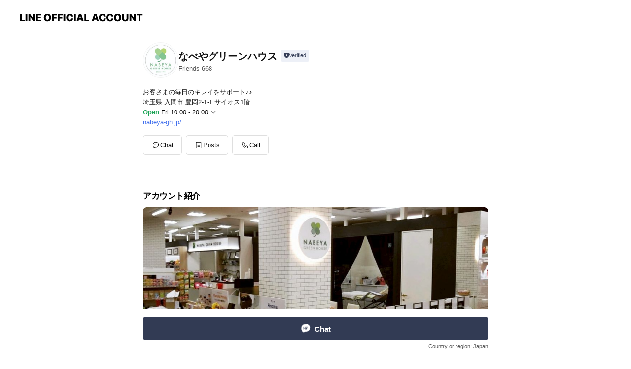

--- FILE ---
content_type: text/html; charset=utf-8
request_url: https://page.line.me/jzt5658m?openerPlatform=liff&openerKey=profileRecommend
body_size: 34136
content:
<!DOCTYPE html><html lang="en"><script id="oa-script-list" type="application/json">https://page.line-scdn.net/_next/static/chunks/pages/_app-04a59534f1b6ba96.js,https://page.line-scdn.net/_next/static/chunks/pages/%5BsearchId%5D-64515e177c06d1a4.js</script><head><meta charSet="UTF-8"/><meta name="viewport" content="width=device-width,initial-scale=1,minimum-scale=1,maximum-scale=1,user-scalable=no,viewport-fit=cover"/><link rel="apple-touch-icon" sizes="180x180" href="https://page.line-scdn.net/favicons/apple-touch-icon.png"/><link rel="icon" type="image/png" sizes="32x32" href="https://page.line-scdn.net/favicons/favicon-32x32.png"/><link rel="icon" type="image/png" sizes="16x16" href="https://page.line-scdn.net/favicons/favicon-16x16.png&quot;"/><link rel="mask-icon" href="https://page.line-scdn.net/favicons/safari-pinned-tab.svg" color="#4ecd00"/><link rel="shortcut icon" href="https://page.line-scdn.net/favicons/favicon.ico"/><meta name="theme-color" content="#ffffff"/><meta property="og:image" content="https://page-share.line.me//%40jzt5658m/global/og_image.png?ts=1768535469924"/><meta name="twitter:card" content="summary_large_image"/><link rel="stylesheet" href="https://unpkg.com/swiper@6.8.1/swiper-bundle.min.css"/><title>なべやグリーンハウス | LINE Official Account</title><meta property="og:title" content="なべやグリーンハウス | LINE Official Account"/><meta name="twitter:title" content="なべやグリーンハウス | LINE Official Account"/><link rel="canonical" href="https://page.line.me/jzt5658m"/><meta property="line:service_name" content="Official Account"/><meta property="line:sub_title_2" content="〒358-0003 埼玉県 入間市 豊岡2-1-1 サイオス1階"/><meta name="description" content="なべやグリーンハウス&#x27;s LINE official account profile page. Add them as a friend for the latest news."/><link rel="preload" as="image" href="https://oa-profile-media.line-scdn.net/0h_mqD7Y3SAEJMPRN-G_V_FRxiDjN_X1lGK1oKWxxKXhkEdg9oBSQLdAxKByIpZgx1FhoJWxtWXxMHbRtBFVoGTDV0BSIEUBtHLBkETDVvGAk9V09oAA/w240"/><meta name="next-head-count" content="19"/><link rel="preload" href="https://page.line-scdn.net/_next/static/css/6c56c7c442f9e637.css" as="style"/><link rel="stylesheet" href="https://page.line-scdn.net/_next/static/css/6c56c7c442f9e637.css" data-n-g=""/><link rel="preload" href="https://page.line-scdn.net/_next/static/css/32cf1b1e6f7e57c2.css" as="style"/><link rel="stylesheet" href="https://page.line-scdn.net/_next/static/css/32cf1b1e6f7e57c2.css" data-n-p=""/><noscript data-n-css=""></noscript><script defer="" nomodule="" src="https://page.line-scdn.net/_next/static/chunks/polyfills-c67a75d1b6f99dc8.js"></script><script src="https://page.line-scdn.net/_next/static/chunks/webpack-130e19885477412b.js" defer=""></script><script src="https://page.line-scdn.net/_next/static/chunks/framework-5d5971fdfab04833.js" defer=""></script><script src="https://page.line-scdn.net/_next/static/chunks/main-05d9c954f502a1b0.js" defer=""></script><script src="https://page.line-scdn.net/_next/static/chunks/e893f787-81841bf25f7a5b4d.js" defer=""></script><script src="https://page.line-scdn.net/_next/static/chunks/fd0ff8c8-d43e8626c80b2f59.js" defer=""></script><script src="https://page.line-scdn.net/_next/static/chunks/518-b33b01654ebc3704.js" defer=""></script><script src="https://page.line-scdn.net/_next/static/chunks/421-6db75eee1ddcc32a.js" defer=""></script><script src="https://page.line-scdn.net/_next/static/chunks/70-2befe84e3601a64e.js" defer=""></script><script src="https://page.line-scdn.net/_next/static/chunks/806-b648e1cb86c8d62b.js" defer=""></script><script src="https://page.line-scdn.net/_next/static/chunks/137-90ab3d3bd63e8e4a.js" defer=""></script><script src="https://page.line-scdn.net/_next/static/chunks/124-b469aeaada29d832.js" defer=""></script><script src="https://page.line-scdn.net/_next/static/chunks/423-d26e88c20d1ad3af.js" defer=""></script><script src="https://page.line-scdn.net/_next/static/chunks/913-0e0576b9d3accdb4.js" defer=""></script><script src="https://page.line-scdn.net/_next/static/chunks/741-3bb2a46e2bff1fe4.js" defer=""></script><script src="https://page.line-scdn.net/_next/static/wbE9r1btNEObkNSy-fn7d/_buildManifest.js" defer=""></script><script src="https://page.line-scdn.net/_next/static/wbE9r1btNEObkNSy-fn7d/_ssgManifest.js" defer=""></script></head><body class=""><div id="__next"><div class="wrap main" style="--profile-button-color:#323b54" data-background="false" data-theme="true" data-js-top="true"><header id="header" class="header header_web"><div class="header_wrap"><span class="header_logo"><svg xmlns="http://www.w3.org/2000/svg" fill="none" viewBox="0 0 250 17" class="header_logo_image" role="img" aria-label="LINE OFFICIAL ACCOUNT" title="LINE OFFICIAL ACCOUNT"><path fill="#000" d="M.118 16V1.204H3.88v11.771h6.121V16zm11.607 0V1.204h3.763V16zm6.009 0V1.204h3.189l5.916 8.541h.072V1.204h3.753V16h-3.158l-5.947-8.634h-.072V16zm15.176 0V1.204h10.14v3.025h-6.377V7.15h5.998v2.83h-5.998v2.994h6.378V16zm23.235.267c-4.491 0-7.3-2.943-7.3-7.66v-.02c0-4.707 2.83-7.65 7.3-7.65 4.502 0 7.311 2.943 7.311 7.65v.02c0 4.717-2.8 7.66-7.311 7.66m0-3.118c2.153 0 3.486-1.763 3.486-4.542v-.02c0-2.8-1.363-4.533-3.486-4.533-2.102 0-3.466 1.723-3.466 4.532v.02c0 2.81 1.354 4.543 3.466 4.543M65.291 16V1.204h10.07v3.025h-6.306v3.373h5.732v2.881h-5.732V16zm11.731 0V1.204h10.07v3.025h-6.307v3.373h5.732v2.881h-5.732V16zm11.73 0V1.204h3.764V16zm12.797.267c-4.44 0-7.198-2.84-7.198-7.67v-.01c0-4.83 2.779-7.65 7.198-7.65 3.866 0 6.542 2.481 6.676 5.793v.103h-3.62l-.021-.154c-.235-1.538-1.312-2.625-3.035-2.625-2.06 0-3.363 1.692-3.363 4.522v.01c0 2.861 1.313 4.563 3.374 4.563 1.63 0 2.789-1.015 3.045-2.666l.02-.112h3.62l-.01.112c-.133 3.312-2.84 5.784-6.686 5.784m8.47-.267V1.204h3.763V16zm5.189 0 4.983-14.796h4.604L129.778 16h-3.947l-.923-3.25h-4.83l-.923 3.25zm7.249-11.577-1.6 5.62h3.271l-1.599-5.62zM131.204 16V1.204h3.763v11.771h6.121V16zm14.868 0 4.983-14.796h4.604L160.643 16h-3.948l-.923-3.25h-4.83L150.02 16zm7.249-11.577-1.599 5.62h3.271l-1.6-5.62zm14.653 11.844c-4.44 0-7.198-2.84-7.198-7.67v-.01c0-4.83 2.779-7.65 7.198-7.65 3.866 0 6.542 2.481 6.675 5.793v.103h-3.619l-.021-.154c-.236-1.538-1.312-2.625-3.035-2.625-2.061 0-3.363 1.692-3.363 4.522v.01c0 2.861 1.312 4.563 3.373 4.563 1.631 0 2.789-1.015 3.046-2.666l.02-.112h3.62l-.01.112c-.134 3.312-2.841 5.784-6.686 5.784m15.258 0c-4.44 0-7.198-2.84-7.198-7.67v-.01c0-4.83 2.778-7.65 7.198-7.65 3.866 0 6.542 2.481 6.675 5.793v.103h-3.619l-.021-.154c-.236-1.538-1.312-2.625-3.035-2.625-2.061 0-3.363 1.692-3.363 4.522v.01c0 2.861 1.312 4.563 3.373 4.563 1.631 0 2.789-1.015 3.046-2.666l.02-.112h3.62l-.011.112c-.133 3.312-2.84 5.784-6.685 5.784m15.36 0c-4.491 0-7.3-2.943-7.3-7.66v-.02c0-4.707 2.83-7.65 7.3-7.65 4.502 0 7.311 2.943 7.311 7.65v.02c0 4.717-2.799 7.66-7.311 7.66m0-3.118c2.154 0 3.487-1.763 3.487-4.542v-.02c0-2.8-1.364-4.533-3.487-4.533-2.102 0-3.466 1.723-3.466 4.532v.02c0 2.81 1.354 4.543 3.466 4.543m15.514 3.118c-3.855 0-6.367-2.184-6.367-5.517V1.204h3.763v9.187c0 1.723.923 2.758 2.615 2.758 1.681 0 2.604-1.035 2.604-2.758V1.204h3.763v9.546c0 3.322-2.491 5.517-6.378 5.517M222.73 16V1.204h3.189l5.916 8.541h.072V1.204h3.753V16h-3.158l-5.947-8.634h-.072V16zm18.611 0V4.229h-4.081V1.204h11.915v3.025h-4.081V16z"></path></svg></span></div></header><div class="container"><div data-intersection-target="profileFace" class="_root_f63qr_2 _modeLiffApp_f63qr_155"><div class="_account_f63qr_11"><div class="_accountHead_f63qr_16"><div class="_accountHeadIcon_f63qr_22"><a class="_accountHeadIconLink_f63qr_31" href="/jzt5658m/profile/img"><div class="_root_19dwp_1"><img class="_thumbnailImage_19dwp_8" src="https://profile.line-scdn.net/0hgU_t3OTrOHpiDS-PJ9BHLV5INhcVIz4yGmh2H0FeNksfaXssDGwjGkAIYUJIPCguWmklH08PbkpL/preview" alt="Show profile photo" width="70" height="70"/></div></a></div><div class="_accountHeadContents_f63qr_34"><h1 class="_accountHeadTitle_f63qr_37"><span class="_accountHeadTitleText_f63qr_51">なべやグリーンハウス</span><button type="button" class="_accountHeadBadge_f63qr_54" aria-label="Show account info"><span class="_root_4p75h_1 _typeCertified_4p75h_20"><span class="_icon_4p75h_17"><span role="img" aria-label="Verification status" class="la labs _iconImage_4p75h_17" style="width:11px;aspect-ratio:1;display:inline-grid;place-items:stretch"><svg xmlns="http://www.w3.org/2000/svg" data-laicon-version="10.2" viewBox="0 0 20 20" fill="currentColor"><g transform="translate(-2 -2)"><path d="M12 2.5c-3.7 0-6.7.7-7.8 1-.3.2-.5.5-.5.8v8.9c0 3.2 4.2 6.3 8 8.2.1 0 .2.1.3.1s.2 0 .3-.1c3.9-1.9 8-5 8-8.2V4.3c0-.3-.2-.6-.5-.7-1.1-.3-4.1-1.1-7.8-1.1zm0 4.2 1.2 2.7 2.7.3-1.9 2 .4 2.8-2.4-1.2-2.4 1.3.4-2.8-1.9-2 2.7-.3L12 6.7z"/></g></svg></span></span><span class="_label_4p75h_42">Verified</span></span></button></h1><div class="_accountHeadSubTexts_f63qr_58"><p class="_accountHeadSubText_f63qr_58">Friends<!-- --> <!-- -->668</p></div></div></div><div class="_accountInfo_f63qr_73"><p class="_accountInfoText_f63qr_85">お客さまの毎日のキレイをサポート♪♪</p><p class="_accountInfoText_f63qr_85">埼玉県 入間市 豊岡2-1-1 サイオス1階</p><p class="_accountInfoWorking_f63qr_92"><button type="button"><span class="_accountInfoWorkingLabel_f63qr_95 _colorGreen_f63qr_105">Open</span><span>Fri 10:00 - 20:00</span><span role="img" aria-label="Expand" class="la lar _accountInfoWorkingIcon_f63qr_108" style="width:14px;aspect-ratio:1;color:#777;display:inline-grid;place-items:stretch"><svg xmlns="http://www.w3.org/2000/svg" data-laicon-version="15.0" viewBox="0 0 20 20" fill="currentColor"><g transform="translate(-2 -2)"><path d="m11.9998 14.56-7.03-7.03-1.273 1.274 8.303 8.302 8.302-8.303-1.273-1.272-7.029 7.029Z"/></g></svg></span></button></p><div class="_accountInfoWorkingOptions_f63qr_117"><div class="_accountInfoWorkingOptionsInner_f63qr_126"><div><p class="_root_m0rgx_1"><span>Sun</span><span class="_time_m0rgx_15">10:00 - 20:00</span></p><p class="_root_m0rgx_1"><span>Mon</span><span class="_time_m0rgx_15">10:00 - 20:00</span></p><p class="_root_m0rgx_1"><span>Tue</span><span class="_time_m0rgx_15">10:00 - 20:00</span></p><p class="_root_m0rgx_1"><span>Wed</span><span class="_time_m0rgx_15">10:00 - 20:00</span></p><p class="_root_m0rgx_1"><span>Thu</span><span class="_time_m0rgx_15">10:00 - 20:00</span></p><p class="_root_m0rgx_1 _currentWeek_m0rgx_10"><span>Fri</span><span class="_time_m0rgx_15">10:00 - 20:00</span></p><p class="_root_m0rgx_1"><span>Sat</span><span class="_time_m0rgx_15">10:00 - 20:00</span></p></div><p>エステは事前予約制です♪</p></div></div><p><a class="_accountInfoWebsiteLink_f63qr_137" href="http://nabeya-gh.jp/"><span class="_accountInfoWebsiteUrl_f63qr_141">nabeya-gh.jp/</span></a></p></div><div class="_actionButtons_f63qr_152"><div><div class="_root_1nhde_1"><button type="button" class="_button_1nhde_9"><span class="_icon_1nhde_31"><span role="img" class="la lar" style="width:14px;aspect-ratio:1;display:inline-grid;place-items:stretch"><svg xmlns="http://www.w3.org/2000/svg" data-laicon-version="15.0" viewBox="0 0 20 20" fill="currentColor"><g transform="translate(-2 -2)"><path d="M11.8722 10.2255a.9.9 0 1 0 0 1.8.9.9 0 0 0 0-1.8Zm-3.5386 0a.9.9 0 1 0 0 1.8.9.9 0 0 0 0-1.8Zm7.0767 0a.9.9 0 1 0 0 1.8.9.9 0 0 0 0-1.8Z"/><path d="M6.5966 6.374c-1.256 1.2676-1.988 3.1338-1.988 5.5207 0 2.8387 1.6621 5.3506 2.8876 6.8107.6247-.8619 1.6496-1.7438 3.2265-1.7444h.0015l2.2892-.0098h.0028c3.4682 0 6.2909-2.8223 6.2909-6.2904 0-1.9386-.7072-3.4895-1.9291-4.5632C16.1475 5.0163 14.3376 4.37 12.0582 4.37c-2.3602 0-4.2063.7369-5.4616 2.004Zm-.9235-.915C7.2185 3.8991 9.4223 3.07 12.0582 3.07c2.5189 0 4.6585.7159 6.1779 2.051 1.5279 1.3427 2.371 3.2622 2.371 5.5398 0 4.1857-3.4041 7.5896-7.5894 7.5904h-.0015l-2.2892.0098h-.0028c-1.33 0-2.114.9634-2.5516 1.8265l-.4192.8269-.6345-.676c-1.2252-1.3055-3.8103-4.4963-3.8103-8.3437 0-2.6555.8198-4.8767 2.3645-6.4358Z"/></g></svg></span></span><span class="_label_1nhde_14">Chat</span></button></div><div class="_root_1nhde_1"><a role="button" href="https://line.me/R/home/public/main?id=jzt5658m&amp;utm_source=businessprofile&amp;utm_medium=action_btn" class="_button_1nhde_9"><span class="_icon_1nhde_31"><span role="img" class="la lar" style="width:14px;aspect-ratio:1;display:inline-grid;place-items:stretch"><svg xmlns="http://www.w3.org/2000/svg" data-laicon-version="15.0" viewBox="0 0 20 20" fill="currentColor"><g transform="translate(-2 -2)"><path d="M6.0001 4.5104a.35.35 0 0 0-.35.35v14.2792a.35.35 0 0 0 .35.35h12a.35.35 0 0 0 .35-.35V4.8604a.35.35 0 0 0-.35-.35h-12Zm-1.65.35c0-.9112.7387-1.65 1.65-1.65h12c.9113 0 1.65.7388 1.65 1.65v14.2792c0 .9113-.7387 1.65-1.65 1.65h-12c-.9113 0-1.65-.7387-1.65-1.65V4.8604Z"/><path d="M15.0534 12.65H8.9468v-1.3h6.1066v1.3Zm0-3.3413H8.9468v-1.3h6.1066v1.3Zm0 6.6827H8.9468v-1.3h6.1066v1.3Z"/></g></svg></span></span><span class="_label_1nhde_14">Posts</span></a></div><div class="_root_1nhde_1"><button type="button" class="_button_1nhde_9"><span class="_icon_1nhde_31"><span role="img" class="la lar" style="width:14px;aspect-ratio:1;display:inline-grid;place-items:stretch"><svg xmlns="http://www.w3.org/2000/svg" data-laicon-version="15.0" viewBox="0 0 20 20" fill="currentColor"><g transform="translate(-2 -2)"><path d="m7.2948 4.362 2.555 2.888a.137.137 0 0 1-.005.188l-1.771 1.771a.723.723 0 0 0-.183.316.8889.8889 0 0 0-.031.215 1.42 1.42 0 0 0 .038.351c.052.23.16.51.333.836.348.654.995 1.551 2.143 2.699 1.148 1.148 2.045 1.795 2.7 2.144.325.173.605.28.835.332.113.025.233.042.351.038a.8881.8881 0 0 0 .215-.031.7244.7244 0 0 0 .316-.183l1.771-1.772a.1367.1367 0 0 1 .188-.005l2.889 2.556a.9241.9241 0 0 1 .04 1.346l-1.5 1.5c-.11.11-.4.28-.93.358-.516.076-1.21.058-2.06-.153-1.7-.422-4.002-1.608-6.67-4.276-2.667-2.667-3.853-4.97-4.275-6.668-.21-.851-.23-1.545-.153-2.06.079-.53.248-.821.358-.93l1.5-1.501a.9239.9239 0 0 1 1.346.04v.001Zm.973-.862a2.224 2.224 0 0 0-3.238-.099l-1.5 1.5c-.376.377-.623.97-.725 1.66-.104.707-.068 1.573.178 2.564.492 1.982 1.827 4.484 4.618 7.274 2.79 2.791 5.292 4.126 7.275 4.618.99.246 1.856.282 2.563.178.69-.102 1.283-.349 1.66-.725l1.5-1.5a2.2247 2.2247 0 0 0 .4408-2.5167 2.2252 2.2252 0 0 0-.5398-.7213l-2.889-2.557a1.4369 1.4369 0 0 0-1.968.06l-1.565 1.565a2.7941 2.7941 0 0 1-.393-.177c-.509-.27-1.305-.828-2.392-1.915-1.087-1.088-1.644-1.883-1.915-2.392a2.6894 2.6894 0 0 1-.177-.393l1.564-1.565c.537-.537.563-1.4.06-1.968L8.2678 3.5Z"/></g></svg></span></span><span class="_label_1nhde_14">Call</span></button></div></div></div></div></div><div class="content"><div class="ldsg-tab plugin_tab" data-flexible="flexible" style="--tab-indicator-position:0px;--tab-indicator-width:0px" id="tablist"><div class="tab-content"><div class="tab-content-inner"><div class="tab-list" role="tablist"><a aria-selected="true" role="tab" class="tab-list-item" tabindex="0"><span class="text">アカウント紹介</span></a><a aria-selected="false" role="tab" class="tab-list-item"><span class="text">Social media</span></a><a aria-selected="false" role="tab" class="tab-list-item"><span class="text">Mixed media feed</span></a><a aria-selected="false" role="tab" class="tab-list-item"><span class="text">取扱ブランド</span></a><a aria-selected="false" role="tab" class="tab-list-item"><span class="text">Health &amp; safety</span></a><a aria-selected="false" role="tab" class="tab-list-item"><span class="text">Delivery (store)</span></a><a aria-selected="false" role="tab" class="tab-list-item"><span class="text">Basic info</span></a><a aria-selected="false" role="tab" class="tab-list-item"><span class="text">You might like</span></a></div><div class="tab-indicator"></div></div></div></div><section class="section section_text" id="plugin-signboard-77912020764126" data-js-plugin="signboard"><h2 class="title_section" data-testid="plugin-header"><span class="title">アカウント紹介</span></h2><div class="text_plugin"><div class="text_plugin_image"><picture class="picture"><source media="(min-width: 360px)" srcSet="https://oa-profile-media.line-scdn.net/0h_mqD7Y3SAEJMPRN-G_V_FRxiDjN_X1lGK1oKWxxKXhkEdg9oBSQLdAxKByIpZgx1FhoJWxtWXxMHbRtBFVoGTDV0BSIEUBtHLBkETDVvGAk9V09oAA/w960?0"/><img class="image" alt="" src="https://oa-profile-media.line-scdn.net/0h_mqD7Y3SAEJMPRN-G_V_FRxiDjN_X1lGK1oKWxxKXhkEdg9oBSQLdAxKByIpZgx1FhoJWxtWXxMHbRtBFVoGTDV0BSIEUBtHLBkETDVvGAk9V09oAA/w720?0"/></picture></div><div class="text_plugin_desc"><div class="text_area"><p class="text">埼玉県入間市の化粧品専門店です💄<br/>薬や日用品、生活の木（アロマ／ハーブ）、オーガニック食品の取扱いも行っています。<br/>アットホームな雰囲気ですので、初めての方も安心してご来店ください🎵</p></div></div></div></section><section class="section section_sns" id="plugin-social-media-1293683801602949" data-js-plugin="socialMedia"><h2 class="title_section" data-testid="plugin-header"><span class="title">Social media</span></h2><div class="sns_plugin"><p class="text">Follow us on social media</p><div class="sns_area"><a target="_blank" rel="noopener noreferrer ugc nofollow" href="https://www.instagram.com/nabeyagreenhouse/" class="link link_instagram" data-testid="instagram"><span class="icon"><svg xmlns="http://www.w3.org/2000/svg" data-laicon-version="5.9" viewBox="0 0 24 24"><g fill="#fff"><path d="M12 4.622c2.403 0 2.688.009 3.637.052.877.04 1.354.187 1.67.31.421.163.72.358 1.036.673.315.315.51.615.673 1.035.123.317.27.794.31 1.671.043.95.052 1.234.052 3.637s-.009 2.688-.052 3.637c-.04.877-.187 1.354-.31 1.67a2.79 2.79 0 01-.673 1.036c-.315.315-.615.51-1.035.673-.317.123-.794.27-1.671.31-.95.043-1.234.052-3.637.052s-2.688-.009-3.637-.052c-.877-.04-1.354-.187-1.67-.31a2.788 2.788 0 01-1.036-.673 2.79 2.79 0 01-.673-1.035c-.123-.317-.27-.794-.31-1.671-.043-.95-.052-1.234-.052-3.637s.009-2.688.052-3.637c.04-.877.187-1.354.31-1.67a2.79 2.79 0 01.673-1.036c.315-.315.615-.51 1.035-.673.317-.123.794-.27 1.671-.31.95-.043 1.234-.052 3.637-.052zM12 3c-2.444 0-2.75.01-3.71.054-.959.044-1.613.196-2.185.418A4.412 4.412 0 004.51 4.511c-.5.5-.809 1.002-1.038 1.594-.223.572-.375 1.226-.419 2.184C3.01 9.25 3 9.556 3 12s.01 2.75.054 3.71c.044.959.196 1.613.419 2.185a4.41 4.41 0 001.038 1.595c.5.5 1.002.808 1.594 1.038.572.222 1.226.374 2.184.418C9.25 20.99 9.556 21 12 21s2.75-.01 3.71-.054c.959-.044 1.613-.196 2.185-.419a4.412 4.412 0 001.595-1.038c.5-.5.808-1.002 1.038-1.594.222-.572.374-1.226.418-2.184.044-.96.054-1.267.054-3.711s-.01-2.75-.054-3.71c-.044-.959-.196-1.613-.419-2.185A4.412 4.412 0 0019.49 4.51c-.5-.5-1.002-.809-1.594-1.039-.572-.222-1.226-.374-2.184-.418C14.75 3.01 14.444 3 12 3z"></path><path d="M12.004 7.383a4.622 4.622 0 100 9.243 4.622 4.622 0 000-9.243zm0 7.621a3 3 0 110-6 3 3 0 010 6zm5.884-7.807a1.08 1.08 0 11-2.16 0 1.08 1.08 0 012.16 0z"></path></g></svg></span></a></div></div></section><section class="section media_seemore" id="plugin-media-77911492353730" data-js-plugin="media"><a data-testid="link-with-next" class="link" href="/jzt5658m/media/77911492353730"><h2 class="title_section" data-testid="plugin-header"><span class="title">Mixed media feed</span><span class="text_more">See more</span></h2></a><div class="photo_plugin"><div class="photo_item"><a data-testid="link-with-next" href="/jzt5658m/media/77911492353730/item/1175894072112808700"><picture class="picture"><img class="image" alt=""/></picture></a></div><div class="photo_item"><a data-testid="link-with-next" href="/jzt5658m/media/77911492353730/item/1175397436916803600"><picture class="picture"><img class="image" alt=""/></picture></a></div><div class="photo_item"><a data-testid="link-with-next" href="/jzt5658m/media/77911492353730/item/1175332261491814700"><picture class="picture"><img class="image" alt=""/></picture></a></div><div class="photo_item"><a data-testid="link-with-next" href="/jzt5658m/media/77911492353730/item/1175331831891631000"><picture class="picture"><img class="image" alt=""/></picture></a></div><div class="photo_item"><a data-testid="link-with-next" href="/jzt5658m/media/77911492353730/item/1175169037931564800"><picture class="picture"><img class="image" alt=""/></picture></a></div><div class="photo_item"><a data-testid="link-with-next" href="/jzt5658m/media/77911492353730/item/1175066495891437000"><picture class="picture"><img class="image" alt=""/></picture></a></div><div class="photo_item"><a data-testid="link-with-next" href="/jzt5658m/media/77911492353730/item/1175063530589862400"><picture class="picture"><img class="image" alt=""/></picture></a></div><div class="photo_item"><a data-testid="link-with-next" href="/jzt5658m/media/77911492353730/item/1175063415589841000"><picture class="picture"><img class="image" alt=""/></picture></a></div><div class="photo_item"><a data-testid="link-with-next" href="/jzt5658m/media/77911492353730/item/1174686385343605200"><picture class="picture"><img class="image" alt=""/></picture></a></div></div></section><section class="section section_collection" id="plugin-showcase-77911617117244" data-js-plugin="showcase"><a data-testid="link-with-next" class="link" href="/jzt5658m/showcase/77911617117244"><h2 class="title_section" data-testid="plugin-header"><span class="title">取扱ブランド</span><span class="text_more">See more</span></h2></a><div class="collection_plugin"><div class="collection_plugin_item"><div class="collection_info"><strong class="collection_title">クレ・ド・ポーボーテ</strong><p class="collection_desc">中でも、資生堂最高峰のクレ・ド・ポーボーテシナクティフ取り扱いは入間市ではなべやだけ！</p></div><a data-testid="internal-link" class="collection_link" href="/jzt5658m/showcase/77911617117244/item/702910418761028"></a></div><div class="collection_plugin_item"><div class="collection_info"><strong class="collection_title">ベネフィーク</strong><p class="collection_desc">CMで話題の『セラム』やベストコスメ受賞『リセットクリア』をはじめ、肌本来の力を引き出して浄化・潤化するスキンケアライン。</p></div><a data-testid="internal-link" class="collection_link" href="/jzt5658m/showcase/77911617117244/item/702910418761029"></a></div><div class="collection_plugin_item"><div class="collection_info"><strong class="collection_title">インウイ</strong><p class="collection_desc">伝説のメイクアップブランドが2023年秋に生まれ変わりました！３D分析による骨格診断なども体感いただけます。 埼玉県内西武線エリアでの取扱いは当店のみ！</p></div><a data-testid="internal-link" class="collection_link" href="/jzt5658m/showcase/77911617117244/item/1293675727895472"></a></div><div class="collection_plugin_item"><div class="collection_info"><strong class="collection_title">エリクシール</strong><p class="collection_desc">資生堂人気NO.1ブランド。 年齢やお肌にあわせたシリーズ展開。</p></div><a data-testid="internal-link" class="collection_link" href="/jzt5658m/showcase/77911617117244/item/702917331071375"></a></div><div class="collection_plugin_item"><div class="collection_info"><strong class="collection_title">ｄプログラム</strong><p class="collection_desc">敏感肌の方も安心して使用頂けるブランド。不安な方には、サンプルのご用意もあります！</p></div><a data-testid="internal-link" class="collection_link" href="/jzt5658m/showcase/77911617117244/item/702917331071376"></a></div><div class="collection_plugin_item"><div class="collection_info"><strong class="collection_title">マキアージュ</strong><p class="collection_desc">メイクであなたらしさを引き出す☆ ファンデーションのタイプも豊富、カラーメイクも豊富で選ぶのも楽しい♪</p></div><a data-testid="internal-link" class="collection_link" href="/jzt5658m/showcase/77911617117244/item/709899563787527"></a></div></div></section><section class="section" id="plugin-health-safety-702904588636828" data-js-plugin="healthSafety"><h2 class="title_section" data-testid="plugin-header"><span class="title">Health &amp; safety</span></h2><div class="attributes_plugin"><div class="banner_area"><p class="inner"><strong class="title">In-store safety policies</strong><span class="text">Info provided by the business</span><span class="image image_banner_health"></span></p></div><ul class="check_list"><li class="check_item">Sanitized surfaces</li><li class="check_item">Sanitized seats</li><li class="check_item">Hand sanitizer dispensers</li><li class="check_item">Staff must wear face masks</li><li class="check_item" style="display:none">Staff must regularly use sanitizer, wash hands, and gargle mouthwash</li><li class="check_item" style="display:none">Staggered entry and seating</li></ul><button type="button" class="button_more">Show all</button></div></section><section class="section section_delivery" id="plugin-delivery-702905612047005" data-js-plugin="delivery"><h2 class="title_section" data-testid="plugin-header"><span class="title">Delivery (store)</span></h2><div class="delivery_plugin"><div class="banner_area"><p class="inner"><strong class="title">We deliver</strong><span class="text">Please read before ordering.</span><span class="image image_banner_delivery_home"></span></p></div><dl class="list_info"><dt class="title">Hours</dt><dd class="desc"><div class="hour_box"><button type="button" aria-expanded="false" aria-label="View all" class="button_toggle"><span class="current"><span class="day">Fri</span><span class="hour">10:00 - 20:00</span></span></button><span class="memo">配達は、火曜日と金曜日です。ご注文は毎日承っております。</span><div class="hour_list"><div class="hour_item"><span class="day">Sun</span><span class="hour">10:00 - 20:00</span></div><div class="hour_item"><span class="day">Mon</span><span class="hour">10:00 - 20:00</span></div><div class="hour_item"><span class="day">Tue</span><span class="hour">10:00 - 20:00</span></div><div class="hour_item"><span class="day">Wed</span><span class="hour">10:00 - 20:00</span></div><div class="hour_item"><span class="day">Thu</span><span class="hour">10:00 - 20:00</span></div><div class="hour_item is_active"><span class="day">Fri</span><span class="hour">10:00 - 20:00</span></div><div class="hour_item"><span class="day">Sat</span><span class="hour">10:00 - 20:00</span></div></div></div></dd><dt class="title">Time slots</dt><dd class="desc"><div class="hour_box"><button type="button" aria-expanded="false" aria-label="View all" class="button_toggle"><span class="current"><span class="hour">15:00 - 17:00</span></span></button><span class="memo">お電話での注文時に配達日をご案内させて頂きます</span><div class="hour_list"><span class="hour_item"><span class="hour">15:00 - 17:00</span></span></div></div></dd><dt class="title">Delivery areas</dt><dd class="desc">当店会員様が対象／お電話にて対応エリア内かご確認ください</dd><dt class="title">Payment</dt><dd class="desc"><span class="payment_list"><span class="payment_item">Cash on delivery</span></span></dd></dl><div class="link_area"><a class="link" href="#"><i class="icon"><svg width="19" height="19" viewBox="0 0 19 19" fill="none" xmlns="http://www.w3.org/2000/svg"><path fill-rule="evenodd" clip-rule="evenodd" d="M2.816 3.858L4.004 2.67a1.76 1.76 0 012.564.079l2.024 2.286a1.14 1.14 0 01-.048 1.559L7.306 7.832l.014.04c.02.052.045.11.075.173l.051.1c.266.499.762 1.137 1.517 1.892.754.755 1.393 1.25 1.893 1.516.103.055.194.097.271.126l.04.014 1.239-1.238a1.138 1.138 0 011.465-.121l.093.074 2.287 2.024a1.76 1.76 0 01.078 2.563l-1.188 1.188c-1.477 1.478-5.367.513-9.102-3.222-3.735-3.735-4.7-7.625-3.223-9.103zm5.005 1.86L5.797 3.43a.731.731 0 00-1.065-.033L3.544 4.586c-.31.31-.445 1.226-.162 2.367.393 1.582 1.49 3.386 3.385 5.28 1.894 1.894 3.697 2.992 5.28 3.384 1.14.284 2.057.148 2.367-.162l1.187-1.187a.731.731 0 00-.032-1.065l-2.287-2.024a.109.109 0 00-.148.004l-1.403 1.402c-.517.518-1.887-.21-3.496-1.82l-.158-.16c-1.499-1.54-2.164-2.837-1.663-3.337l1.402-1.402a.108.108 0 00.005-.149z" fill="#000"></path></svg></i><span class="text">Call</span></a></div></div></section><section class="section section_info" id="plugin-information-9408228" data-js-plugin="information"><h2 class="title_section" data-testid="plugin-header"><span class="title">Basic info</span></h2><div class="basic_info_item info_intro"><i class="icon"><svg width="19" height="19" viewBox="0 0 19 19" fill="none" xmlns="http://www.w3.org/2000/svg"><path fill-rule="evenodd" clip-rule="evenodd" d="M14.25 2.542h-9.5c-.721 0-1.306.584-1.306 1.306v11.304c0 .722.585 1.306 1.306 1.306h9.5c.722 0 1.306-.584 1.306-1.306V3.848c0-.722-.584-1.306-1.306-1.306zM4.75 3.57h9.5c.153 0 .277.124.277.277v11.304a.277.277 0 01-.277.277h-9.5a.277.277 0 01-.277-.277V3.848c0-.153.124-.277.277-.277zm7.167 6.444v-1.03H7.083v1.03h4.834zm0-3.675v1.03H7.083V6.34h4.834zm0 6.32v-1.03H7.083v1.03h4.834z" fill="#000"></path></svg></i>店舗情報</div><div class="basic_info_item info_time"><i class="icon"><svg width="19" height="19" viewBox="0 0 19 19" fill="none" xmlns="http://www.w3.org/2000/svg"><path fill-rule="evenodd" clip-rule="evenodd" d="M9.5 2.177a7.323 7.323 0 100 14.646 7.323 7.323 0 000-14.646zm0 1.03a6.294 6.294 0 110 12.587 6.294 6.294 0 010-12.588zm.514 5.996v-3.73H8.985v4.324l2.79 1.612.515-.892-2.276-1.314z" fill="#000"></path></svg></i><div class="title"><span class="title_s">Fri</span><span class="con_s">10:00 - 20:00</span></div><p class="memo">エステは事前予約制です♪</p><ul class="lst_week"><li><span class="title_s">Sun</span><span class="con_s">10:00 - 20:00</span></li><li><span class="title_s">Mon</span><span class="con_s">10:00 - 20:00</span></li><li><span class="title_s">Tue</span><span class="con_s">10:00 - 20:00</span></li><li><span class="title_s">Wed</span><span class="con_s">10:00 - 20:00</span></li><li><span class="title_s">Thu</span><span class="con_s">10:00 - 20:00</span></li><li><span class="title_s">Fri</span><span class="con_s">10:00 - 20:00</span></li><li><span class="title_s">Sat</span><span class="con_s">10:00 - 20:00</span></li></ul></div><div class="basic_info_item info_tel is_selectable"><i class="icon"><svg width="19" height="19" viewBox="0 0 19 19" fill="none" xmlns="http://www.w3.org/2000/svg"><path fill-rule="evenodd" clip-rule="evenodd" d="M2.816 3.858L4.004 2.67a1.76 1.76 0 012.564.079l2.024 2.286a1.14 1.14 0 01-.048 1.559L7.306 7.832l.014.04c.02.052.045.11.075.173l.051.1c.266.499.762 1.137 1.517 1.892.754.755 1.393 1.25 1.893 1.516.103.055.194.097.271.126l.04.014 1.239-1.238a1.138 1.138 0 011.465-.121l.093.074 2.287 2.024a1.76 1.76 0 01.078 2.563l-1.188 1.188c-1.477 1.478-5.367.513-9.102-3.222-3.735-3.735-4.7-7.625-3.223-9.103zm5.005 1.86L5.797 3.43a.731.731 0 00-1.065-.033L3.544 4.586c-.31.31-.445 1.226-.162 2.367.393 1.582 1.49 3.386 3.385 5.28 1.894 1.894 3.697 2.992 5.28 3.384 1.14.284 2.057.148 2.367-.162l1.187-1.187a.731.731 0 00-.032-1.065l-2.287-2.024a.109.109 0 00-.148.004l-1.403 1.402c-.517.518-1.887-.21-3.496-1.82l-.158-.16c-1.499-1.54-2.164-2.837-1.663-3.337l1.402-1.402a.108.108 0 00.005-.149z" fill="#000"></path></svg></i><a class="link" href="#"><span>042-962-3408</span></a></div><div class="basic_info_item info_url is_selectable"><i class="icon"><svg width="19" height="19" viewBox="0 0 19 19" fill="none" xmlns="http://www.w3.org/2000/svg"><path fill-rule="evenodd" clip-rule="evenodd" d="M9.5 2.18a7.32 7.32 0 100 14.64 7.32 7.32 0 000-14.64zM3.452 7.766A6.294 6.294 0 003.21 9.5c0 .602.084 1.184.242 1.736H6.32A17.222 17.222 0 016.234 9.5c0-.597.03-1.178.086-1.735H3.452zm.396-1.029H6.46c.224-1.303.607-2.422 1.11-3.225a6.309 6.309 0 00-3.722 3.225zm3.51 1.03a15.745 15.745 0 000 3.47h4.284a15.749 15.749 0 000-3.47H7.358zm4.131-1.03H7.511C7.903 4.64 8.707 3.21 9.5 3.21c.793 0 1.597 1.43 1.99 3.526zm1.19 1.03a17.21 17.21 0 010 3.47h2.869A6.292 6.292 0 0015.79 9.5c0-.602-.084-1.184-.242-1.735H12.68zm2.473-1.03H12.54c-.224-1.303-.607-2.422-1.11-3.225a6.308 6.308 0 013.722 3.225zM7.57 15.489a6.309 6.309 0 01-3.722-3.224H6.46c.224 1.303.607 2.421 1.11 3.224zm1.929.301c-.793 0-1.596-1.43-1.99-3.525h3.98c-.394 2.095-1.197 3.525-1.99 3.525zm1.93-.301c.503-.803.886-1.921 1.11-3.224h2.612a6.309 6.309 0 01-3.723 3.224z" fill="#000"></path></svg></i><a class="account_info_website_link" href="http://nabeya-gh.jp/"><span class="account_info_website_url">nabeya-gh.jp/</span></a></div><div class="basic_info_item info_pay"><i class="icon"><svg width="19" height="19" viewBox="0 0 19 19" fill="none" xmlns="http://www.w3.org/2000/svg"><path fill-rule="evenodd" clip-rule="evenodd" d="M2.85 3.457h13.3a.91.91 0 01.91.91v10.266a.91.91 0 01-.91.91H2.85a.91.91 0 01-.91-.91V4.367a.91.91 0 01.91-.91zm13.18 3.012V4.486H2.968v1.983H16.03zm0 1.03H2.968v7.015H16.03V7.498zm-1.705 4.52v1.03h-2.368v-1.03h2.368z" fill="#000"></path></svg></i><span class="title">Supported cards</span><ul class="lst_card"><li class="card_visa"><span class="blind">Visa</span></li><li class="card_jcb"><span class="blind">JCB</span></li></ul></div><div class="basic_info_item info_facility"><i class="icon"><svg width="19" height="19" viewBox="0 0 19 19" fill="none" xmlns="http://www.w3.org/2000/svg"><path fill-rule="evenodd" clip-rule="evenodd" d="M9.5 2.178a7.322 7.322 0 100 14.644 7.322 7.322 0 000-14.644zm0 1.03a6.293 6.293 0 110 12.585 6.293 6.293 0 010-12.586zm.515 2.791v4.413h-1.03V5.999h1.03zm-.51 5.651a.66.66 0 100 1.321.66.66 0 000-1.321z" fill="#000"></path></svg></i>Parking available, no smoking</div><div class="basic_info_item place_map" data-js-access="true"><div class="map_area"><a target="_blank" rel="noopener" href="https://www.google.com/maps/search/?api=1&amp;query=35.83631690000001%2C139.3868894"><img src="https://maps.googleapis.com/maps/api/staticmap?key=AIzaSyCmbTfxB3uMZpzVX9NYKqByC1RRi2jIjf0&amp;channel=Line_Account&amp;scale=2&amp;size=400x200&amp;center=35.83641690000001%2C139.3868894&amp;markers=scale%3A2%7Cicon%3Ahttps%3A%2F%2Fpage.line-scdn.net%2F_%2Fimages%2FmapPin.v1.png%7C35.83631690000001%2C139.3868894&amp;language=en&amp;region=&amp;signature=zaokVUeDDJ45gHFLUlOxeO0uZ2w%3D" alt=""/></a></div><div class="map_text"><i class="icon"><svg width="19" height="19" viewBox="0 0 19 19" fill="none" xmlns="http://www.w3.org/2000/svg"><path fill-rule="evenodd" clip-rule="evenodd" d="M9.731 1.864l-.23-.004a6.308 6.308 0 00-4.853 2.266c-2.155 2.565-1.9 6.433.515 8.857a210.37 210.37 0 013.774 3.911.772.772 0 001.13 0l.942-.996a182.663 182.663 0 012.829-2.916c2.413-2.422 2.67-6.29.515-8.855a6.308 6.308 0 00-4.622-2.263zm-.23 1.026a5.28 5.28 0 014.064 1.9c1.805 2.147 1.588 5.413-.456 7.466l-.452.456a209.82 209.82 0 00-2.87 2.98l-.285.3-1.247-1.31a176.87 176.87 0 00-2.363-2.425c-2.045-2.053-2.261-5.32-.456-7.468a5.28 5.28 0 014.064-1.9zm0 3.289a2.004 2.004 0 100 4.008 2.004 2.004 0 000-4.008zm0 1.029a.975.975 0 110 1.95.975.975 0 010-1.95z" fill="#000"></path></svg></i><div class="map_title_area"><strong class="map_title">〒358-0003 埼玉県 入間市 豊岡2-1-1 サイオス1階</strong><button type="button" class="button_copy" aria-label="Copy"><i class="icon_copy"><svg width="16" height="16" xmlns="http://www.w3.org/2000/svg" data-laicon-version="15" viewBox="0 0 24 24"><path d="M3.2 3.05a.65.65 0 01.65-.65h12.99a.65.65 0 01.65.65V6.5h-1.3V3.7H4.5v13.28H7v1.3H3.85a.65.65 0 01-.65-.65V3.05z"></path><path d="M6.52 6.36a.65.65 0 01.65-.65h12.98a.65.65 0 01.65.65V17.5l-4.1 4.1H7.17a.65.65 0 01-.65-.65V6.36zm1.3.65V20.3h8.34l3.34-3.34V7.01H7.82z"></path><path d="M14.13 10.19H9.6v-1.3h4.53v1.3zm0 2.2H9.6v-1.3h4.53v1.3zm1.27 3.81h5.4v1.3h-4.1v4.1h-1.3v-5.4z"></path></svg></i></button></div><div class="map_address">入間市駅徒歩12分</div></div></div><div class="basic_info_item info_delivery"><i class="icon"><svg width="19" height="19" viewBox="0 0 19 19" fill="none" xmlns="http://www.w3.org/2000/svg"><path fill-rule="evenodd" clip-rule="evenodd" d="M5.786 3.01a3.066 3.066 0 00-.514 6.088v6.892H6.3V9.098a3.066 3.066 0 00-.515-6.088zm0 1.029a2.036 2.036 0 110 4.073 2.036 2.036 0 010-4.073zm5.392 2.037V3.525h-1.03v2.55l.004.158A3.067 3.067 0 0012.7 9.098v6.892h1.03V9.098a3.066 3.066 0 002.55-3.022V3.525h-1.03v2.55l-.004.13a2.038 2.038 0 01-1.518 1.841V3.525H12.7v4.521a2.037 2.037 0 01-1.521-1.97z" fill="#000"></path></svg></i>Delivery available</div><div class="basic_info_item info_health"><i class="icon"><svg width="18" height="19" viewBox="0 0 18 19" fill="none" xmlns="http://www.w3.org/2000/svg"><path fill-rule="evenodd" clip-rule="evenodd" d="M3.106 2.877c1.43-.44 3.591-.791 5.894-.791 2.263 0 4.28.32 5.86.754a.51.51 0 01.365.497l.02 7.01c0 2.26-2.502 4.673-6.013 6.51l-.096.037-.015.004-.121.016a.62.62 0 01-.162-.028l-.07-.03c-3.51-1.836-6.013-4.25-6.013-6.509V3.371c0-.229.143-.43.351-.494zm10.925.81a21.773 21.773 0 00-4.626-.568L9 3.115c-1.974 0-3.839.269-5.173.622l-.097.027v6.583c0 1.677 2.16 3.804 5.207 5.448l.062.033.29-.159c2.857-1.589 4.87-3.58 4.977-5.187l.004-.133-.02-6.608-.22-.055z" fill="#000"></path><path d="M6.632 8.5h4.736M9 6v5" stroke="#000" stroke-width="1.2"></path></svg></i>In-store health &amp; safety measures</div></section><section class="section section_recommend" id="plugin-recommendation-RecommendationPlugin" data-js-plugin="recommendation"><a target="_self" rel="noopener" href="https://liff.line.me/1654867680-wGKa63aV/?utm_source=oaprofile&amp;utm_medium=recommend" class="link"><h2 class="title_section" data-testid="plugin-header"><span class="title">You might like</span><span class="text_more">See more</span></h2></a><section class="RecommendationPlugin_subSection__nWfpQ"><h3 class="RecommendationPlugin_subTitle__EGDML">Accounts others are viewing</h3><div class="swiper-container"><div class="swiper-wrapper"><div class="swiper-slide"><div class="recommend_list"><div class="recommend_item" id="recommend-item-1"><a target="_self" rel="noopener" href="https://page.line.me/481hdhas?openerPlatform=liff&amp;openerKey=profileRecommend" class="link"><div class="thumb"><img src="https://profile.line-scdn.net/0hURJ0VuYgCn13SRh99FR1KksMBBAAZww1DypDGlpKVkgJfh4rSywSGVtMVE9YcUkuHy0XHFZLVkgI/preview" class="image" alt=""/></div><div class="info"><strong class="info_name"><i class="icon_certified"></i>パレフローラ丸広川越店</strong><div class="info_detail"><span class="friend">1,386 friends</span></div></div></a></div><div class="recommend_item" id="recommend-item-2"><a target="_self" rel="noopener" href="https://page.line.me/757kvubp?openerPlatform=liff&amp;openerKey=profileRecommend" class="link"><div class="thumb"><img src="https://profile.line-scdn.net/0hiMAJXm3vNmJ8Myb4YsRJNUB2OA8LHTAqBFJ7V1xhbVRUA3ExQFErA1E3PFJZASQySVB6AQ1kbgcE/preview" class="image" alt=""/></div><div class="info"><strong class="info_name"><i class="icon_certified"></i>アルビオン</strong><div class="info_detail"><span class="friend">634,044 friends</span></div></div></a></div><div class="recommend_item" id="recommend-item-3"><a target="_self" rel="noopener" href="https://page.line.me/279vhdol?openerPlatform=liff&amp;openerKey=profileRecommend" class="link"><div class="thumb"><img src="https://profile.line-scdn.net/0hnfqesm_YMUlMHCImOXJOHnBZPyQ7MjcBNH0pKW0ZaC4ye3IecHgpLmwcb3k2KHFLI355LDocZ35p/preview" class="image" alt=""/></div><div class="info"><strong class="info_name"><i class="icon_certified"></i>Moga bell【モガベル】</strong><div class="info_detail"><span class="friend">559 friends</span></div><div class="common_label"><strong class="label"><i class="icon"><svg width="13" height="12" viewBox="0 0 13 12" fill="none" xmlns="http://www.w3.org/2000/svg"><path fill-rule="evenodd" clip-rule="evenodd" d="M11.1 2.14H2.7a.576.576 0 00-.575.576v6.568c0 .317.258.575.575.575h8.4a.576.576 0 00.575-.575V2.716a.576.576 0 00-.575-.575zm-.076 2.407V9.21h-8.25V4.547h8.25zm0-.65V2.791h-8.25v1.106h8.25z" fill="#777"></path><path d="M11.024 9.209v.1h.1v-.1h-.1zm0-4.662h.1v-.1h-.1v.1zM2.774 9.21h-.1v.1h.1v-.1zm0-4.662v-.1h-.1v.1h.1zm8.25-.65v.1h.1v-.1h-.1zm0-1.106h.1v-.1h-.1v.1zm-8.25 0v-.1h-.1v.1h.1zm0 1.106h-.1v.1h.1v-.1zM2.7 2.241h8.4v-.2H2.7v.2zm-.475.475c0-.262.213-.475.475-.475v-.2a.676.676 0 00-.675.675h.2zm0 6.568V2.716h-.2v6.568h.2zm.475.475a.476.476 0 01-.475-.475h-.2c0 .372.303.675.675.675v-.2zm8.4 0H2.7v.2h8.4v-.2zm.475-.475a.476.476 0 01-.475.475v.2a.676.676 0 00.675-.675h-.2zm0-6.568v6.568h.2V2.716h-.2zM11.1 2.24c.262 0 .475.213.475.475h.2a.676.676 0 00-.675-.675v.2zm.024 6.968V4.547h-.2V9.21h.2zm-8.35.1h8.25v-.2h-8.25v.2zm-.1-4.762V9.21h.2V4.547h-.2zm8.35-.1h-8.25v.2h8.25v-.2zm.1-.55V2.791h-.2v1.106h.2zm-.1-1.206h-8.25v.2h8.25v-.2zm-8.35.1v1.106h.2V2.791h-.2zm.1 1.206h8.25v-.2h-8.25v.2zm6.467 2.227l-.296.853-.904.019.72.545-.261.865.741-.516.742.516-.262-.865.72-.545-.903-.019-.297-.853z" fill="#777"></path></svg></i><span class="text">Reward card</span></strong></div></div></a></div></div></div><div class="swiper-slide"><div class="recommend_list"><div class="recommend_item" id="recommend-item-4"><a target="_self" rel="noopener" href="https://page.line.me/571ghher?openerPlatform=liff&amp;openerKey=profileRecommend" class="link"><div class="thumb"><img src="https://profile.line-scdn.net/0hTDmJCyLOC2tQMxuptlB0PGx2BQYnHQ0jKFBGCnRkVQgtA0U-PwVMDnI1AF4pV09pPFARCnVnUA56/preview" class="image" alt=""/></div><div class="info"><strong class="info_name"><i class="icon_certified"></i>カフェオレンジペコー</strong><div class="info_detail"><span class="friend">1,715 friends</span></div><div class="common_label"><strong class="label"><i class="icon"><svg width="13" height="12" viewBox="0 0 13 12" fill="none" xmlns="http://www.w3.org/2000/svg"><path fill-rule="evenodd" clip-rule="evenodd" d="M11.1 2.14H2.7a.576.576 0 00-.575.576v6.568c0 .317.258.575.575.575h8.4a.576.576 0 00.575-.575V2.716a.576.576 0 00-.575-.575zm-.076 2.407V9.21h-8.25V4.547h8.25zm0-.65V2.791h-8.25v1.106h8.25z" fill="#777"></path><path d="M11.024 9.209v.1h.1v-.1h-.1zm0-4.662h.1v-.1h-.1v.1zM2.774 9.21h-.1v.1h.1v-.1zm0-4.662v-.1h-.1v.1h.1zm8.25-.65v.1h.1v-.1h-.1zm0-1.106h.1v-.1h-.1v.1zm-8.25 0v-.1h-.1v.1h.1zm0 1.106h-.1v.1h.1v-.1zM2.7 2.241h8.4v-.2H2.7v.2zm-.475.475c0-.262.213-.475.475-.475v-.2a.676.676 0 00-.675.675h.2zm0 6.568V2.716h-.2v6.568h.2zm.475.475a.476.476 0 01-.475-.475h-.2c0 .372.303.675.675.675v-.2zm8.4 0H2.7v.2h8.4v-.2zm.475-.475a.476.476 0 01-.475.475v.2a.676.676 0 00.675-.675h-.2zm0-6.568v6.568h.2V2.716h-.2zM11.1 2.24c.262 0 .475.213.475.475h.2a.676.676 0 00-.675-.675v.2zm.024 6.968V4.547h-.2V9.21h.2zm-8.35.1h8.25v-.2h-8.25v.2zm-.1-4.762V9.21h.2V4.547h-.2zm8.35-.1h-8.25v.2h8.25v-.2zm.1-.55V2.791h-.2v1.106h.2zm-.1-1.206h-8.25v.2h8.25v-.2zm-8.35.1v1.106h.2V2.791h-.2zm.1 1.206h8.25v-.2h-8.25v.2zm6.467 2.227l-.296.853-.904.019.72.545-.261.865.741-.516.742.516-.262-.865.72-.545-.903-.019-.297-.853z" fill="#777"></path></svg></i><span class="text">Reward card</span></strong></div></div></a></div><div class="recommend_item" id="recommend-item-5"><a target="_self" rel="noopener" href="https://page.line.me/034kmslp?openerPlatform=liff&amp;openerKey=profileRecommend" class="link"><div class="thumb"><img src="https://profile.line-scdn.net/0h8OY40Z7EZ2BkTXFUl_AYN1gIaQ0TY2EoHC59AkJEawcbLyQwXX4pABYdbQJOLyg1UX8rA0UZP1lP/preview" class="image" alt=""/></div><div class="info"><strong class="info_name"><i class="icon_certified"></i>まるひろ 飯能店</strong><div class="info_detail"><span class="friend">2,079 friends</span></div></div></a></div><div class="recommend_item" id="recommend-item-6"><a target="_self" rel="noopener" href="https://page.line.me/458hwoxs?openerPlatform=liff&amp;openerKey=profileRecommend" class="link"><div class="thumb"><img src="https://profile.line-scdn.net/0hxmlv9Fw3J0JRDwpzjlhYFW1KKS8mISEKKT1gcyYOfXN_PGRGbW44JnYLe3J7a2AcOj1ocSMOf3Qs/preview" class="image" alt=""/></div><div class="info"><strong class="info_name"><i class="icon_premium"></i>セブン‐イレブン・ジャパン</strong><div class="info_detail"><span class="friend">19,108,103 friends</span></div></div></a></div></div></div><div class="swiper-slide"><div class="recommend_list"><div class="recommend_item" id="recommend-item-7"><a target="_self" rel="noopener" href="https://page.line.me/367zsbkh?openerPlatform=liff&amp;openerKey=profileRecommend" class="link"><div class="thumb"><img src="https://profile.line-scdn.net/0hPd2EXmLoD0sPPB9Te6dwHDN5ASZ4EgkDd1tBeCM1AX8nDE1IYFxFeCo-An8hWR9OYVtFLH80BHgl/preview" class="image" alt=""/></div><div class="info"><strong class="info_name"><i class="icon_certified"></i>大和靴店</strong><div class="info_detail"><span class="friend">609 friends</span></div></div></a></div><div class="recommend_item" id="recommend-item-8"><a target="_self" rel="noopener" href="https://page.line.me/670fdcps?openerPlatform=liff&amp;openerKey=profileRecommend" class="link"><div class="thumb"><img src="https://profile.line-scdn.net/0h8dbXrFwjZ0tfIXAcSPYYHGNkaSYoD2EDJ0Usf30iOn4lEyEeNkN9JHooOShwEXcUZkEreXgkOXN7/preview" class="image" alt=""/></div><div class="info"><strong class="info_name"><i class="icon_certified"></i>ビースリータカシマヤ高崎店</strong><div class="info_detail"><span class="friend">1,009 friends</span></div></div></a></div><div class="recommend_item" id="recommend-item-9"><a target="_self" rel="noopener" href="https://page.line.me/403dmakw?openerPlatform=liff&amp;openerKey=profileRecommend" class="link"><div class="thumb"><img src="https://profile.line-scdn.net/0htnsHfXa3K0FOMTqMnsVUFnJ0JSw5Hy0JNl9lc2plInFgAmgRd1MwLmxjfXBhUWxFclAxImgyJyNh/preview" class="image" alt=""/></div><div class="info"><strong class="info_name"><i class="icon_certified"></i>肉処壱丁田　あきる野店</strong><div class="info_detail"><span class="friend">1,139 friends</span></div></div></a></div></div></div><div class="swiper-slide"><div class="recommend_list"><div class="recommend_item" id="recommend-item-10"><a target="_self" rel="noopener" href="https://page.line.me/910xnomg?openerPlatform=liff&amp;openerKey=profileRecommend" class="link"><div class="thumb"><img src="https://profile.line-scdn.net/0hdI6I88gnO2YLMCQnlClEMTd1NQt8Hj0ucwV0An4yZAQuUHRiM152AHtnYAZ2AChkMQN9VSw2bFF2/preview" class="image" alt=""/></div><div class="info"><strong class="info_name"><i class="icon_certified"></i>ハンプティーダンプティー 前橋本店</strong><div class="info_detail"><span class="friend">1,133 friends</span></div></div></a></div><div class="recommend_item" id="recommend-item-11"><a target="_self" rel="noopener" href="https://page.line.me/885kxdxu?openerPlatform=liff&amp;openerKey=profileRecommend" class="link"><div class="thumb"><img src="https://profile.line-scdn.net/0h7ZZeGSv9aHVnHHpBLh0XIltZZhgQMm49H3giEhVON0QYLi8kXHsuGkJLNUFIfCwmXX0uQRJON0VN/preview" class="image" alt=""/></div><div class="info"><strong class="info_name"><i class="icon_certified"></i>Ra.Mama 美容室</strong><div class="info_detail"><span class="friend">475 friends</span></div><div class="common_label"><strong class="label"><i class="icon"><svg width="12" height="12" viewBox="0 0 12 12" fill="none" xmlns="http://www.w3.org/2000/svg"><path fill-rule="evenodd" clip-rule="evenodd" d="M1.675 2.925v6.033h.926l.923-.923.923.923h5.878V2.925H4.447l-.923.923-.923-.923h-.926zm-.85-.154c0-.384.312-.696.696-.696h1.432l.571.571.572-.571h6.383c.385 0 .696.312.696.696v6.341a.696.696 0 01-.696.696H4.096l-.572-.571-.571.571H1.52a.696.696 0 01-.696-.696V2.771z" fill="#777"></path><path fill-rule="evenodd" clip-rule="evenodd" d="M3.025 4.909v-.65h1v.65h-1zm0 1.357v-.65h1v.65h-1zm0 1.358v-.65h1v.65h-1z" fill="#777"></path></svg></i><span class="text">Coupons</span></strong></div></div></a></div><div class="recommend_item" id="recommend-item-12"><a target="_self" rel="noopener" href="https://page.line.me/520jclhy?openerPlatform=liff&amp;openerKey=profileRecommend" class="link"><div class="thumb"><img src="https://profile.line-scdn.net/0hpltctZFCL0NJGjHo2xdQFHVfIS4-NCkLMXgycmkbdnttfjgWd3lpLT5KdSdkLDsQIXVnJm4TeSNi/preview" class="image" alt=""/></div><div class="info"><strong class="info_name"><i class="icon_certified"></i>サンマルクカフェ ワカバウォーク店</strong><div class="info_detail"><span class="friend">800 friends</span></div></div></a></div></div></div><div class="swiper-slide"><div class="recommend_list"><div class="recommend_item" id="recommend-item-13"><a target="_self" rel="noopener" href="https://page.line.me/789fmteq?openerPlatform=liff&amp;openerKey=profileRecommend" class="link"><div class="thumb"><img src="https://profile.line-scdn.net/0hA4OQmGOwHhtyKAlMZRVhTE5tEHYFBhhTCkhVdFN4QC9XGl9LGhwCfQIoEH9fHw4ZTRsBeFYgRCJW/preview" class="image" alt=""/></div><div class="info"><strong class="info_name"><i class="icon_certified"></i>ビースリー丸広百貨店川越店</strong><div class="info_detail"><span class="friend">367 friends</span></div></div></a></div><div class="recommend_item" id="recommend-item-14"><a target="_self" rel="noopener" href="https://page.line.me/305cnxfi?openerPlatform=liff&amp;openerKey=profileRecommend" class="link"><div class="thumb"><img src="https://profile.line-scdn.net/0hnU3fATY-MXoOHyZK8QlOLTJaPxd5MTcydnguTHscOB8keHUuMy4rGi8fOx5xf3B-ZXF_Sy5IaRkh/preview" class="image" alt=""/></div><div class="info"><strong class="info_name"><i class="icon_certified"></i>esthe&amp;cosmetic Link</strong><div class="info_detail"><span class="friend">423 friends</span></div></div></a></div><div class="recommend_item" id="recommend-item-15"><a target="_self" rel="noopener" href="https://page.line.me/905dwnty?openerPlatform=liff&amp;openerKey=profileRecommend" class="link"><div class="thumb"><img src="https://profile.line-scdn.net/0hwMhZaDPhKGJVIzixC1ZXNWlmJg8iDS4qLURjAncjJQZ5EThna0xhAyUjIwdwF2w3axZmVyJwd1Vx/preview" class="image" alt=""/></div><div class="info"><strong class="info_name"><i class="icon_premium"></i>N organic</strong><div class="info_detail"><span class="friend">18,762,472 friends</span></div><div class="common_label"><strong class="label"><i class="icon"><svg width="12" height="12" viewBox="0 0 12 12" fill="none" xmlns="http://www.w3.org/2000/svg"><path fill-rule="evenodd" clip-rule="evenodd" d="M1.675 2.925v6.033h.926l.923-.923.923.923h5.878V2.925H4.447l-.923.923-.923-.923h-.926zm-.85-.154c0-.384.312-.696.696-.696h1.432l.571.571.572-.571h6.383c.385 0 .696.312.696.696v6.341a.696.696 0 01-.696.696H4.096l-.572-.571-.571.571H1.52a.696.696 0 01-.696-.696V2.771z" fill="#777"></path><path fill-rule="evenodd" clip-rule="evenodd" d="M3.025 4.909v-.65h1v.65h-1zm0 1.357v-.65h1v.65h-1zm0 1.358v-.65h1v.65h-1z" fill="#777"></path></svg></i><span class="text">Coupons</span></strong></div></div></a></div></div></div><div class="swiper-slide"><div class="recommend_list"><div class="recommend_item" id="recommend-item-16"><a target="_self" rel="noopener" href="https://page.line.me/329fphqq?openerPlatform=liff&amp;openerKey=profileRecommend" class="link"><div class="thumb"><img src="https://profile.line-scdn.net/0h_XFGZHXxAHd7PhYl2fV_IEd7DhoMEAY_AwtGQQ5qW0NQXU52QVsYGVw8XRADD0RxQVgYFQs7WEcC/preview" class="image" alt=""/></div><div class="info"><strong class="info_name"><i class="icon_certified"></i>トラベルユニット</strong><div class="info_detail"><span class="friend">1,342 friends</span></div></div></a></div><div class="recommend_item" id="recommend-item-17"><a target="_self" rel="noopener" href="https://page.line.me/xno1903a?openerPlatform=liff&amp;openerKey=profileRecommend" class="link"><div class="thumb"><img src="https://profile.line-scdn.net/0hvVAgHIseKXl8HjdDgqFWLkBbJxQLMC8xBHtnSwsYIh5Ze2YtEHg0SlxKchlWezwmRC9kH1offh4C/preview" class="image" alt=""/></div><div class="info"><strong class="info_name"><i class="icon_certified"></i>銀座アスター 川越丸広店</strong><div class="info_detail"><span class="friend">548 friends</span></div><div class="common_label"><strong class="label"><i class="icon"><svg width="12" height="12" viewBox="0 0 12 12" fill="none" xmlns="http://www.w3.org/2000/svg"><path fill-rule="evenodd" clip-rule="evenodd" d="M2.425 3.014v6.604h7.15V3.014h-7.15zm-.85-.147c0-.388.315-.703.703-.703h7.444c.388 0 .703.315.703.703v6.898a.703.703 0 01-.703.703H2.278a.703.703 0 01-.703-.703V2.867z" fill="#777"></path><path d="M7.552 5.7l.585.636-2.47 2.262L4.052 7.04l.593-.604 1.027.99L7.552 5.7z" fill="#777"></path><path fill-rule="evenodd" clip-rule="evenodd" d="M2 3.883h8v.85H2v-.85zM4.2 1.5v1.089h-.85V1.5h.85zm4.451 0v1.089h-.85V1.5h.85z" fill="#777"></path></svg></i><span class="text">Book</span></strong></div></div></a></div><div class="recommend_item" id="recommend-item-18"><a target="_self" rel="noopener" href="https://page.line.me/934njzqb?openerPlatform=liff&amp;openerKey=profileRecommend" class="link"><div class="thumb"><img src="https://profile.line-scdn.net/0hWM00bI2SCGINSR81GnJ3NTEMBg96Zw4qdXtDViseAwF3f04xMy1DVC5PU1IkeE9gMCtFBX0bVFEl/preview" class="image" alt=""/></div><div class="info"><strong class="info_name"><i class="icon_certified"></i>ビースリー八木橋店</strong><div class="info_detail"><span class="friend">1,054 friends</span></div></div></a></div></div></div><div class="swiper-slide"><div class="recommend_list"><div class="recommend_item" id="recommend-item-19"><a target="_self" rel="noopener" href="https://page.line.me/451cawif?openerPlatform=liff&amp;openerKey=profileRecommend" class="link"><div class="thumb"><img src="https://profile.line-scdn.net/0hrA5VhCFwLW4ILzorGGJSOTRqIwN_ASsmcB5mCX4rIAslS209NRpgDnkuIFp3Sj1oNkExDy59Jgkt/preview" class="image" alt=""/></div><div class="info"><strong class="info_name"><i class="icon_certified"></i>江南森の樹どうぶつ病院(分院)</strong><div class="info_detail"><span class="friend">1,004 friends</span></div></div></a></div><div class="recommend_item" id="recommend-item-20"><a target="_self" rel="noopener" href="https://page.line.me/614odomb?openerPlatform=liff&amp;openerKey=profileRecommend" class="link"><div class="thumb"><img src="https://profile.line-scdn.net/0h8BeAesCNZ21YOHPBpqQYOmR9aQAvFmElIF0rX3U5P113WHRsNg4pCnlqbF1wCXRvNwoqXnhrag13/preview" class="image" alt=""/></div><div class="info"><strong class="info_name"><i class="icon_certified"></i>(株)タカサカ</strong><div class="info_detail"><span class="friend">943 friends</span></div></div></a></div><div class="recommend_item" id="recommend-item-21"><a target="_self" rel="noopener" href="https://page.line.me/nid1195r?openerPlatform=liff&amp;openerKey=profileRecommend" class="link"><div class="thumb"><img src="https://profile.line-scdn.net/0hXBp69WT8B21NTxJMBgB4OnEKCQA6YQElNSEYWWgYXFRjexQ7JSxLXmsfXwkyfRJrInxNCGsbDltg/preview" class="image" alt=""/></div><div class="info"><strong class="info_name"><i class="icon_premium"></i>Yahoo!ショッピング</strong><div class="info_detail"><span class="friend">18,421,633 friends</span></div></div></a></div></div></div><div class="button_more" slot="wrapper-end"><a target="_self" rel="noopener" href="https://liff.line.me/1654867680-wGKa63aV/?utm_source=oaprofile&amp;utm_medium=recommend" class="link"><i class="icon_more"></i>See more</a></div></div></div></section></section><div class="go_top"><a class="btn_top"><span class="icon"><svg xmlns="http://www.w3.org/2000/svg" width="10" height="11" viewBox="0 0 10 11"><g fill="#111"><path d="M1.464 6.55L.05 5.136 5 .186 6.414 1.6z"></path><path d="M9.95 5.136L5 .186 3.586 1.6l4.95 4.95z"></path><path d="M6 1.507H4v9.259h2z"></path></g></svg></span><span class="text">Top</span></a></div></div></div><div id="footer" class="footer"><div class="account_info"><span class="text">@jzt5658m</span></div><div class="provider_info"><span class="text">© LY Corporation</span><div class="link_group"><a data-testid="link-with-next" class="link" href="/jzt5658m/report">Report</a><a target="_self" rel="noopener" href="https://liff.line.me/1654867680-wGKa63aV/?utm_source=LINE&amp;utm_medium=referral&amp;utm_campaign=oa_profile_footer" class="link">Other official accounts</a></div></div></div><div class="floating_bar is_active"><div class="floating_button is_active"><a target="_blank" rel="noopener" data-js-chat-button="true" class="button_profile"><button type="button" class="button button_chat"><div class="button_content"><i class="icon"><svg xmlns="http://www.w3.org/2000/svg" width="39" height="38" viewBox="0 0 39 38"><path fill="#3C3E43" d="M24.89 19.19a1.38 1.38 0 11-.003-2.76 1.38 1.38 0 01.004 2.76m-5.425 0a1.38 1.38 0 110-2.76 1.38 1.38 0 010 2.76m-5.426 0a1.38 1.38 0 110-2.76 1.38 1.38 0 010 2.76m5.71-13.73c-8.534 0-13.415 5.697-13.415 13.532 0 7.834 6.935 13.875 6.935 13.875s1.08-4.113 4.435-4.113c1.163 0 2.147-.016 3.514-.016 6.428 0 11.64-5.211 11.64-11.638 0-6.428-4.573-11.64-13.108-11.64"></path></svg><svg width="20" height="20" viewBox="0 0 20 20" fill="none" xmlns="http://www.w3.org/2000/svg"><path fill-rule="evenodd" clip-rule="evenodd" d="M2.792 9.92c0-4.468 2.862-7.355 7.291-7.355 4.329 0 7.124 2.483 7.124 6.326a6.332 6.332 0 01-6.325 6.325l-1.908.008c-1.122 0-1.777.828-2.129 1.522l-.348.689-.53-.563c-1.185-1.264-3.175-3.847-3.175-6.953zm5.845 1.537h.834V7.024h-.834v1.8H7.084V7.046h-.833v4.434h.833V9.658h1.553v1.8zm4.071-4.405h.834v2.968h-.834V7.053zm-2.09 4.395h.833V8.48h-.834v2.967zm.424-3.311a.542.542 0 110-1.083.542.542 0 010 1.083zm1.541 2.77a.542.542 0 101.084 0 .542.542 0 00-1.084 0z" fill="#fff"></path></svg></i><span class="text">Chat</span></div></button></a></div><div class="region_area">Country or region:<!-- --> <!-- -->Japan</div></div></div></div><script src="https://static.line-scdn.net/liff/edge/versions/2.27.1/sdk.js"></script><script src="https://static.line-scdn.net/uts/edge/stable/uts.js"></script><script id="__NEXT_DATA__" type="application/json">{"props":{"pageProps":{"initialDataString":"{\"lang\":\"en\",\"origin\":\"web\",\"opener\":{},\"device\":\"Desktop\",\"lineAppVersion\":\"\",\"requestedSearchId\":\"jzt5658m\",\"openQrModal\":false,\"isBusinessAccountLineMeDomain\":false,\"account\":{\"accountInfo\":{\"id\":\"9408228\",\"countryCode\":\"JP\",\"managingCountryCode\":\"JP\",\"basicSearchId\":\"@jzt5658m\",\"subPageId\":\"77899428822166\",\"profileConfig\":{\"activateSearchId\":true,\"activateFollowerCount\":false},\"shareInfoImage\":\"https://page-share.line.me//%40jzt5658m/global/og_image.png?ts=1768535469924\",\"friendCount\":668},\"profile\":{\"type\":\"basic\",\"name\":\"なべやグリーンハウス\",\"badgeType\":\"certified\",\"profileImg\":{\"original\":\"https://profile.line-scdn.net/0hgU_t3OTrOHpiDS-PJ9BHLV5INhcVIz4yGmh2H0FeNksfaXssDGwjGkAIYUJIPCguWmklH08PbkpL\",\"thumbs\":{\"xSmall\":\"https://profile.line-scdn.net/0hgU_t3OTrOHpiDS-PJ9BHLV5INhcVIz4yGmh2H0FeNksfaXssDGwjGkAIYUJIPCguWmklH08PbkpL/preview\",\"small\":\"https://profile.line-scdn.net/0hgU_t3OTrOHpiDS-PJ9BHLV5INhcVIz4yGmh2H0FeNksfaXssDGwjGkAIYUJIPCguWmklH08PbkpL/preview\",\"mid\":\"https://profile.line-scdn.net/0hgU_t3OTrOHpiDS-PJ9BHLV5INhcVIz4yGmh2H0FeNksfaXssDGwjGkAIYUJIPCguWmklH08PbkpL/preview\",\"large\":\"https://profile.line-scdn.net/0hgU_t3OTrOHpiDS-PJ9BHLV5INhcVIz4yGmh2H0FeNksfaXssDGwjGkAIYUJIPCguWmklH08PbkpL/preview\",\"xLarge\":\"https://profile.line-scdn.net/0hgU_t3OTrOHpiDS-PJ9BHLV5INhcVIz4yGmh2H0FeNksfaXssDGwjGkAIYUJIPCguWmklH08PbkpL/preview\",\"xxLarge\":\"https://profile.line-scdn.net/0hgU_t3OTrOHpiDS-PJ9BHLV5INhcVIz4yGmh2H0FeNksfaXssDGwjGkAIYUJIPCguWmklH08PbkpL/preview\"}},\"btnList\":[{\"type\":\"chat\",\"color\":\"#3c3e43\",\"chatReplyTimeDisplay\":false},{\"type\":\"home\",\"color\":\"#3c3e43\"},{\"type\":\"call\",\"color\":\"#3c3e43\",\"callType\":\"phone\",\"tel\":\"042-962-3408\"}],\"buttonColor\":\"#323b54\",\"info\":{\"statusMsg\":\"お客さまの毎日のキレイをサポート♪♪\",\"basicInfo\":{\"description\":\"店舗情報\",\"id\":\"9408228\"}},\"oaCallable\":false,\"floatingBarMessageList\":[\"FBM10\",\"FBM07\",\"FBM05\"],\"actionButtonServiceUrls\":[{\"buttonType\":\"HOME\",\"url\":\"https://line.me/R/home/public/main?id=jzt5658m\"}],\"displayInformation\":{\"workingTime\":null,\"budget\":null,\"callType\":null,\"oaCallable\":false,\"oaCallAnyway\":false,\"tel\":null,\"website\":null,\"address\":null,\"newAddress\":{\"postalCode\":\"3580003\",\"provinceName\":\"埼玉県\",\"cityName\":\"入間市\",\"baseAddress\":\"豊岡2-1-1\",\"detailAddress\":\"サイオス1階\",\"lat\":35.83631690000001,\"lng\":139.3868894},\"oldAddressDeprecated\":true}},\"pluginList\":[{\"type\":\"signboard\",\"id\":\"77912020764126\",\"title\":\"アカウント紹介\",\"content\":{\"item\":{\"type\":\"photo\",\"title\":\"アカウント紹介\",\"body\":\"埼玉県入間市の化粧品専門店です💄\u003cbr\u003e薬や日用品、生活の木（アロマ／ハーブ）、オーガニック食品の取扱いも行っています。\u003cbr\u003eアットホームな雰囲気ですので、初めての方も安心してご来店ください🎵\",\"img\":{\"original\":\"https://oa-profile-media.line-scdn.net/0h_mqD7Y3SAEJMPRN-G_V_FRxiDjN_X1lGK1oKWxxKXhkEdg9oBSQLdAxKByIpZgx1FhoJWxtWXxMHbRtBFVoGTDV0BSIEUBtHLBkETDVvGAk9V09oAA\",\"thumbs\":{\"xSmall\":\"https://oa-profile-media.line-scdn.net/0h_mqD7Y3SAEJMPRN-G_V_FRxiDjN_X1lGK1oKWxxKXhkEdg9oBSQLdAxKByIpZgx1FhoJWxtWXxMHbRtBFVoGTDV0BSIEUBtHLBkETDVvGAk9V09oAA/w120\",\"small\":\"https://oa-profile-media.line-scdn.net/0h_mqD7Y3SAEJMPRN-G_V_FRxiDjN_X1lGK1oKWxxKXhkEdg9oBSQLdAxKByIpZgx1FhoJWxtWXxMHbRtBFVoGTDV0BSIEUBtHLBkETDVvGAk9V09oAA/w240\",\"mid\":\"https://oa-profile-media.line-scdn.net/0h_mqD7Y3SAEJMPRN-G_V_FRxiDjN_X1lGK1oKWxxKXhkEdg9oBSQLdAxKByIpZgx1FhoJWxtWXxMHbRtBFVoGTDV0BSIEUBtHLBkETDVvGAk9V09oAA/w480\",\"large\":\"https://oa-profile-media.line-scdn.net/0h_mqD7Y3SAEJMPRN-G_V_FRxiDjN_X1lGK1oKWxxKXhkEdg9oBSQLdAxKByIpZgx1FhoJWxtWXxMHbRtBFVoGTDV0BSIEUBtHLBkETDVvGAk9V09oAA/w720\",\"xLarge\":\"https://oa-profile-media.line-scdn.net/0h_mqD7Y3SAEJMPRN-G_V_FRxiDjN_X1lGK1oKWxxKXhkEdg9oBSQLdAxKByIpZgx1FhoJWxtWXxMHbRtBFVoGTDV0BSIEUBtHLBkETDVvGAk9V09oAA/w960\",\"xxLarge\":\"https://oa-profile-media.line-scdn.net/0h_mqD7Y3SAEJMPRN-G_V_FRxiDjN_X1lGK1oKWxxKXhkEdg9oBSQLdAxKByIpZgx1FhoJWxtWXxMHbRtBFVoGTDV0BSIEUBtHLBkETDVvGAk9V09oAA/w2400\"}}}}},{\"type\":\"socialMedia\",\"id\":\"1293683801602949\",\"content\":{\"itemList\":[{\"type\":\"socialMedia\",\"id\":\"1293684334607314\",\"linkUrl\":\"https://www.instagram.com/nabeyagreenhouse/\",\"socialMediaType\":\"instagram\"}]}},{\"type\":\"media\",\"id\":\"77911492353730\",\"content\":{\"itemList\":[{\"type\":\"media\",\"id\":\"1175894072112808700\",\"srcType\":\"timeline\",\"item\":{\"type\":\"photo\",\"body\":\"\\n10/1(水)は\\n骨格分析×自分美メイクイベント♡\\n\\n資生堂独自の3Dデジタル分析システムで\\nお顔の骨格やパーツを分析した後に\\n\\nあなたの美しさを引き出す\\n自分美メイクを体感いただきます\\n(ポイントメイクとなります)\\n\\n●眉の描き方\\n●アイシャドウの使い方\\n●チークの入れ方\\nなど、気になるポイントメイクを中心に\\nご案内いたします\\n\\n所要時間∶約45分\\n参加費∶税込3,300円\\nお土産として\\nイン...\",\"img\":{\"original\":\"https://voom-obs.line-scdn.net/r/myhome/hex/cj0tNmcxaXZjOGZyNWp0cCZzPWpwNyZ0PWQmdT0xaWY0cW9uZWMzNjAwJmk9MA\",\"thumbs\":{\"xSmall\":\"https://voom-obs.line-scdn.net/r/myhome/hex/cj0tNmcxaXZjOGZyNWp0cCZzPWpwNyZ0PWQmdT0xaWY0cW9uZWMzNjAwJmk9MA/w100\",\"small\":\"https://voom-obs.line-scdn.net/r/myhome/hex/cj0tNmcxaXZjOGZyNWp0cCZzPWpwNyZ0PWQmdT0xaWY0cW9uZWMzNjAwJmk9MA/w240\",\"mid\":\"https://voom-obs.line-scdn.net/r/myhome/hex/cj0tNmcxaXZjOGZyNWp0cCZzPWpwNyZ0PWQmdT0xaWY0cW9uZWMzNjAwJmk9MA/w480\",\"large\":\"https://voom-obs.line-scdn.net/r/myhome/hex/cj0tNmcxaXZjOGZyNWp0cCZzPWpwNyZ0PWQmdT0xaWY0cW9uZWMzNjAwJmk9MA/w750\",\"xLarge\":\"https://voom-obs.line-scdn.net/r/myhome/hex/cj0tNmcxaXZjOGZyNWp0cCZzPWpwNyZ0PWQmdT0xaWY0cW9uZWMzNjAwJmk9MA/w960\",\"xxLarge\":\"https://voom-obs.line-scdn.net/r/myhome/hex/cj0tNmcxaXZjOGZyNWp0cCZzPWpwNyZ0PWQmdT0xaWY0cW9uZWMzNjAwJmk9MA/w2400\"}}}},{\"type\":\"media\",\"id\":\"1175397436916803600\",\"srcType\":\"timeline\",\"item\":{\"type\":\"photo\",\"body\":\"＼資生堂コーナー８月限定企画／\\n\\n8/1~31まで、なべや資生堂コーナー\\n税込3,300円以上お買い上げで\\nガチャガチャ1回お楽しみ🎵\\n(1回限り/日)\\n\\n\\n\\n＼さらに！日付限定ファミリーデー開催／\\n\\n8月の下記日程はご家族でのご来店がオトク🎵\\n2(土)、5(火)、9(土)、11(月祝)\\n13(水)、15(金)、19(火)、22(金)、31(日)\\n\\n特典①\\nご家族とご一緒にご来店＋１品以上お買...\",\"img\":{\"original\":\"https://voom-obs.line-scdn.net/r/myhome/hex/cj01MXR0MGppNDFyZ21yJnM9anA3JnQ9ZCZ1PTFoc2t0MHByczRrMDAmaT0w\",\"thumbs\":{\"xSmall\":\"https://voom-obs.line-scdn.net/r/myhome/hex/cj01MXR0MGppNDFyZ21yJnM9anA3JnQ9ZCZ1PTFoc2t0MHByczRrMDAmaT0w/w100\",\"small\":\"https://voom-obs.line-scdn.net/r/myhome/hex/cj01MXR0MGppNDFyZ21yJnM9anA3JnQ9ZCZ1PTFoc2t0MHByczRrMDAmaT0w/w240\",\"mid\":\"https://voom-obs.line-scdn.net/r/myhome/hex/cj01MXR0MGppNDFyZ21yJnM9anA3JnQ9ZCZ1PTFoc2t0MHByczRrMDAmaT0w/w480\",\"large\":\"https://voom-obs.line-scdn.net/r/myhome/hex/cj01MXR0MGppNDFyZ21yJnM9anA3JnQ9ZCZ1PTFoc2t0MHByczRrMDAmaT0w/w750\",\"xLarge\":\"https://voom-obs.line-scdn.net/r/myhome/hex/cj01MXR0MGppNDFyZ21yJnM9anA3JnQ9ZCZ1PTFoc2t0MHByczRrMDAmaT0w/w960\",\"xxLarge\":\"https://voom-obs.line-scdn.net/r/myhome/hex/cj01MXR0MGppNDFyZ21yJnM9anA3JnQ9ZCZ1PTFoc2t0MHByczRrMDAmaT0w/w2400\"}}}},{\"type\":\"media\",\"id\":\"1175332261491814700\",\"srcType\":\"timeline\",\"item\":{\"type\":\"photo\",\"body\":\"\\n8.21発売のインウイ新アイテムは\\nご覧になりましたか？\\n\\n●つけたら虜♡新作ジェルリップ\\n●数量限定のプレストパウダー\\n●前回即完売のアイズ08の再販(今回も限定)\\n\\n店頭でぜひお試しください♡\\nそして、数量限定品は早めの予約がオススメ！\\n\\n《早期購入特典》\\n上記3点のいずれかを\\n8月末までにお買い上げいただくと…\\n当日の全てのお買い物がなべやスタンプ3倍✨️✨️\\n\\n皆さまのご来店をお待ちして...\",\"img\":{\"original\":\"https://voom-obs.line-scdn.net/r/myhome/hex/cj0ycWQ0cW4wbXM5dmQ2JnM9anA3JnQ9ZCZ1PTFocTc2b3VuazR2ZzAmaT0w\",\"thumbs\":{\"xSmall\":\"https://voom-obs.line-scdn.net/r/myhome/hex/cj0ycWQ0cW4wbXM5dmQ2JnM9anA3JnQ9ZCZ1PTFocTc2b3VuazR2ZzAmaT0w/w100\",\"small\":\"https://voom-obs.line-scdn.net/r/myhome/hex/cj0ycWQ0cW4wbXM5dmQ2JnM9anA3JnQ9ZCZ1PTFocTc2b3VuazR2ZzAmaT0w/w240\",\"mid\":\"https://voom-obs.line-scdn.net/r/myhome/hex/cj0ycWQ0cW4wbXM5dmQ2JnM9anA3JnQ9ZCZ1PTFocTc2b3VuazR2ZzAmaT0w/w480\",\"large\":\"https://voom-obs.line-scdn.net/r/myhome/hex/cj0ycWQ0cW4wbXM5dmQ2JnM9anA3JnQ9ZCZ1PTFocTc2b3VuazR2ZzAmaT0w/w750\",\"xLarge\":\"https://voom-obs.line-scdn.net/r/myhome/hex/cj0ycWQ0cW4wbXM5dmQ2JnM9anA3JnQ9ZCZ1PTFocTc2b3VuazR2ZzAmaT0w/w960\",\"xxLarge\":\"https://voom-obs.line-scdn.net/r/myhome/hex/cj0ycWQ0cW4wbXM5dmQ2JnM9anA3JnQ9ZCZ1PTFocTc2b3VuazR2ZzAmaT0w/w2400\"}}}},{\"type\":\"media\",\"id\":\"1175331831891631000\",\"srcType\":\"timeline\",\"item\":{\"type\":\"photo\",\"body\":\"\\nご自宅にいながら、なべやの店舗と同じように\\n資生堂化粧品がオンラインで購入いただける\\nオミセプラスサービスが始まりました！\\n\\n●暑くて外出したくない…\\n●忙しくてなかなかお店に行けない\\n●長期帰省中に化粧品がなくなっちゃった\\n●育児中でゆっくりお買い物に行けない\\nといったお声にも対応できるように◎\\n\\n≪オミセプラスのおススメポイント≫\\n💗税込2,750円以上のお買上げで送料無料\\n　※7月末まで...\",\"img\":{\"original\":\"https://voom-obs.line-scdn.net/r/myhome/hex/cj1oODVkY2RsbTI0Zmwmcz1qcDcmdD1kJnU9MWhxNm1rN2FzM25nMCZpPTA\",\"thumbs\":{\"xSmall\":\"https://voom-obs.line-scdn.net/r/myhome/hex/cj1oODVkY2RsbTI0Zmwmcz1qcDcmdD1kJnU9MWhxNm1rN2FzM25nMCZpPTA/w100\",\"small\":\"https://voom-obs.line-scdn.net/r/myhome/hex/cj1oODVkY2RsbTI0Zmwmcz1qcDcmdD1kJnU9MWhxNm1rN2FzM25nMCZpPTA/w240\",\"mid\":\"https://voom-obs.line-scdn.net/r/myhome/hex/cj1oODVkY2RsbTI0Zmwmcz1qcDcmdD1kJnU9MWhxNm1rN2FzM25nMCZpPTA/w480\",\"large\":\"https://voom-obs.line-scdn.net/r/myhome/hex/cj1oODVkY2RsbTI0Zmwmcz1qcDcmdD1kJnU9MWhxNm1rN2FzM25nMCZpPTA/w750\",\"xLarge\":\"https://voom-obs.line-scdn.net/r/myhome/hex/cj1oODVkY2RsbTI0Zmwmcz1qcDcmdD1kJnU9MWhxNm1rN2FzM25nMCZpPTA/w960\",\"xxLarge\":\"https://voom-obs.line-scdn.net/r/myhome/hex/cj1oODVkY2RsbTI0Zmwmcz1qcDcmdD1kJnU9MWhxNm1rN2FzM25nMCZpPTA/w2400\"}}}},{\"type\":\"media\",\"id\":\"1175169037931564800\",\"srcType\":\"timeline\",\"item\":{\"type\":\"photo\",\"body\":\"「化粧品選び、失敗したくない」\\n「ずっと使ってるスキンケア、ホントにあってる？」\\n「口コミや動画で迷って買うのをやめた」\\n\\nその答え、なべやでいっしょに見つけませんか？\\n化粧品専門店の“WOW（ワオ）体験”をぜひご体感ください(music note)\\n\\n\\nWOW体験メニュー\\n(sparkle)肌測定\\n　　今の肌状態を肌測定器で確認し、\\n　   お肌にあわせたお手入れ法をご紹介\\n\\n(sparkle)...\",\"img\":{\"original\":\"https://voom-obs.line-scdn.net/r/myhome/hex/cj03cDgxbzdrbnZzcXA3JnM9anA3JnQ9ZCZ1PTFoazRsNjlxbzQ0ZzAmaT0w\",\"thumbs\":{\"xSmall\":\"https://voom-obs.line-scdn.net/r/myhome/hex/cj03cDgxbzdrbnZzcXA3JnM9anA3JnQ9ZCZ1PTFoazRsNjlxbzQ0ZzAmaT0w/w100\",\"small\":\"https://voom-obs.line-scdn.net/r/myhome/hex/cj03cDgxbzdrbnZzcXA3JnM9anA3JnQ9ZCZ1PTFoazRsNjlxbzQ0ZzAmaT0w/w240\",\"mid\":\"https://voom-obs.line-scdn.net/r/myhome/hex/cj03cDgxbzdrbnZzcXA3JnM9anA3JnQ9ZCZ1PTFoazRsNjlxbzQ0ZzAmaT0w/w480\",\"large\":\"https://voom-obs.line-scdn.net/r/myhome/hex/cj03cDgxbzdrbnZzcXA3JnM9anA3JnQ9ZCZ1PTFoazRsNjlxbzQ0ZzAmaT0w/w750\",\"xLarge\":\"https://voom-obs.line-scdn.net/r/myhome/hex/cj03cDgxbzdrbnZzcXA3JnM9anA3JnQ9ZCZ1PTFoazRsNjlxbzQ0ZzAmaT0w/w960\",\"xxLarge\":\"https://voom-obs.line-scdn.net/r/myhome/hex/cj03cDgxbzdrbnZzcXA3JnM9anA3JnQ9ZCZ1PTFoazRsNjlxbzQ0ZzAmaT0w/w2400\"}}}},{\"type\":\"media\",\"id\":\"1175066495891437000\",\"srcType\":\"timeline\",\"item\":{\"type\":\"photo\",\"body\":\"お待たせしました！\\n\\nスノービューティー2025\\n6/20より予約受付開始しております♪\\n\\nLINEやお電話で、続々とご予約のご連絡をいただいて\\n殿堂入りコスメの人気っぷりを実感しています♡\\nなんと、ハンドクリームは完売！\\n\\n本体\u0026レフィルをセット購入される方には\\nベネフィークセラムの8mlサイズを\\n特典にご用意しています。\\n\\n昨年もレフィルは早々に完売しましたので\\nご予約はお早めにどうぞ〜\\n\\n｡...\",\"img\":{\"original\":\"https://voom-obs.line-scdn.net/r/myhome/hex/cj0tbGp1aW1lNXBhN3VrJnM9anA3JnQ9ZCZ1PTFoZ2FjazByazQ2MDAmaT0w\",\"thumbs\":{\"xSmall\":\"https://voom-obs.line-scdn.net/r/myhome/hex/cj0tbGp1aW1lNXBhN3VrJnM9anA3JnQ9ZCZ1PTFoZ2FjazByazQ2MDAmaT0w/w100\",\"small\":\"https://voom-obs.line-scdn.net/r/myhome/hex/cj0tbGp1aW1lNXBhN3VrJnM9anA3JnQ9ZCZ1PTFoZ2FjazByazQ2MDAmaT0w/w240\",\"mid\":\"https://voom-obs.line-scdn.net/r/myhome/hex/cj0tbGp1aW1lNXBhN3VrJnM9anA3JnQ9ZCZ1PTFoZ2FjazByazQ2MDAmaT0w/w480\",\"large\":\"https://voom-obs.line-scdn.net/r/myhome/hex/cj0tbGp1aW1lNXBhN3VrJnM9anA3JnQ9ZCZ1PTFoZ2FjazByazQ2MDAmaT0w/w750\",\"xLarge\":\"https://voom-obs.line-scdn.net/r/myhome/hex/cj0tbGp1aW1lNXBhN3VrJnM9anA3JnQ9ZCZ1PTFoZ2FjazByazQ2MDAmaT0w/w960\",\"xxLarge\":\"https://voom-obs.line-scdn.net/r/myhome/hex/cj0tbGp1aW1lNXBhN3VrJnM9anA3JnQ9ZCZ1PTFoZ2FjazByazQ2MDAmaT0w/w2400\"}}}},{\"type\":\"media\",\"id\":\"1175063530589862400\",\"srcType\":\"timeline\",\"item\":{\"type\":\"photo\",\"body\":\"\\nクレ・ド・ポー ボーテの中でも\\n最高峰ブランドのシナクティフ♥\\n\\nシナクティフサボンは\\nライトメイクならこれ1つでOK！な洗顔石鹸。\\nhttps://www.cledepeau-beaute.com/jp/F471.html\\n\\n\\n今回は、ご利用いただいたお客様の声をご紹介します♪\\n\\n●上品なバラの香りが気に入りました\\n●軽いメイクならW洗顔不要なのが便利\\n●普通にメイクをしている時は落としきれな...\",\"img\":{\"original\":\"https://voom-obs.line-scdn.net/r/myhome/hex/cj02ZTJkZGY3bDc2cHR2JnM9anA3JnQ9ZCZ1PTFoZzZyZzg3azNkZzAmaT0w\",\"thumbs\":{\"xSmall\":\"https://voom-obs.line-scdn.net/r/myhome/hex/cj02ZTJkZGY3bDc2cHR2JnM9anA3JnQ9ZCZ1PTFoZzZyZzg3azNkZzAmaT0w/w100\",\"small\":\"https://voom-obs.line-scdn.net/r/myhome/hex/cj02ZTJkZGY3bDc2cHR2JnM9anA3JnQ9ZCZ1PTFoZzZyZzg3azNkZzAmaT0w/w240\",\"mid\":\"https://voom-obs.line-scdn.net/r/myhome/hex/cj02ZTJkZGY3bDc2cHR2JnM9anA3JnQ9ZCZ1PTFoZzZyZzg3azNkZzAmaT0w/w480\",\"large\":\"https://voom-obs.line-scdn.net/r/myhome/hex/cj02ZTJkZGY3bDc2cHR2JnM9anA3JnQ9ZCZ1PTFoZzZyZzg3azNkZzAmaT0w/w750\",\"xLarge\":\"https://voom-obs.line-scdn.net/r/myhome/hex/cj02ZTJkZGY3bDc2cHR2JnM9anA3JnQ9ZCZ1PTFoZzZyZzg3azNkZzAmaT0w/w960\",\"xxLarge\":\"https://voom-obs.line-scdn.net/r/myhome/hex/cj02ZTJkZGY3bDc2cHR2JnM9anA3JnQ9ZCZ1PTFoZzZyZzg3azNkZzAmaT0w/w2400\"}}}},{\"type\":\"media\",\"id\":\"1175063415589841000\",\"srcType\":\"timeline\",\"item\":{\"type\":\"photo\",\"body\":\"\\n＼7/21 リニューアル／\\n\\nクレ・ド・ポー ボーテの\\n化粧水・乳液が更なる進化を遂げました！\\nhttps://www.cledepeau-beaute.com/jp/key-radiance-care.html\\n\\n一足先にお試ししたスタッフの\\nレビューはコチラ↓\\n\\n《化粧水》\\n最先端の浸透技術で、瞬時に肌になじみ\\n細胞１つ１つがうるおっているのを実感！\\n\\n《日中用乳液》\\nちょうどよいオイルバラ...\",\"img\":{\"original\":\"https://voom-obs.line-scdn.net/r/myhome/hex/cj0tMmphMXQ3Z3A5djV2cyZzPWpwNyZ0PWQmdT0xaGc2bjN0aDQ1YmcwJmk9MA\",\"thumbs\":{\"xSmall\":\"https://voom-obs.line-scdn.net/r/myhome/hex/cj0tMmphMXQ3Z3A5djV2cyZzPWpwNyZ0PWQmdT0xaGc2bjN0aDQ1YmcwJmk9MA/w100\",\"small\":\"https://voom-obs.line-scdn.net/r/myhome/hex/cj0tMmphMXQ3Z3A5djV2cyZzPWpwNyZ0PWQmdT0xaGc2bjN0aDQ1YmcwJmk9MA/w240\",\"mid\":\"https://voom-obs.line-scdn.net/r/myhome/hex/cj0tMmphMXQ3Z3A5djV2cyZzPWpwNyZ0PWQmdT0xaGc2bjN0aDQ1YmcwJmk9MA/w480\",\"large\":\"https://voom-obs.line-scdn.net/r/myhome/hex/cj0tMmphMXQ3Z3A5djV2cyZzPWpwNyZ0PWQmdT0xaGc2bjN0aDQ1YmcwJmk9MA/w750\",\"xLarge\":\"https://voom-obs.line-scdn.net/r/myhome/hex/cj0tMmphMXQ3Z3A5djV2cyZzPWpwNyZ0PWQmdT0xaGc2bjN0aDQ1YmcwJmk9MA/w960\",\"xxLarge\":\"https://voom-obs.line-scdn.net/r/myhome/hex/cj0tMmphMXQ3Z3A5djV2cyZzPWpwNyZ0PWQmdT0xaGc2bjN0aDQ1YmcwJmk9MA/w2400\"}}}},{\"type\":\"media\",\"id\":\"1174686385343605200\",\"srcType\":\"timeline\",\"item\":{\"type\":\"photo\",\"body\":\"明日は母の日♡\\n\\nなべやでは、お値段以上の特典付き\\n母の日ギフトを多数ご用意しています！\\n\\n悩みすぎてまだ決まってない方は\\n母の日ギフトコーナーを\\nチェックしてみてください♪　　\\n\\n\\n#生活の木　#資生堂　#インウイ　#INOUI　\\n#クレドポーボーテ　#化粧品専門店\\n#アロマ　#ハーブ　#ハーブティー\\n#入間市　#狭山市　#飯能市　#日高市　#所沢市\\n\\n\",\"img\":{\"original\":\"https://voom-obs.line-scdn.net/r/myhome/hex/cj0tMWJpdWQ1MGJodDkzaiZzPWpwNyZ0PWQmdT0xaDI1OGhzcWszODAwJmk9MA\",\"thumbs\":{\"xSmall\":\"https://voom-obs.line-scdn.net/r/myhome/hex/cj0tMWJpdWQ1MGJodDkzaiZzPWpwNyZ0PWQmdT0xaDI1OGhzcWszODAwJmk9MA/w100\",\"small\":\"https://voom-obs.line-scdn.net/r/myhome/hex/cj0tMWJpdWQ1MGJodDkzaiZzPWpwNyZ0PWQmdT0xaDI1OGhzcWszODAwJmk9MA/w240\",\"mid\":\"https://voom-obs.line-scdn.net/r/myhome/hex/cj0tMWJpdWQ1MGJodDkzaiZzPWpwNyZ0PWQmdT0xaDI1OGhzcWszODAwJmk9MA/w480\",\"large\":\"https://voom-obs.line-scdn.net/r/myhome/hex/cj0tMWJpdWQ1MGJodDkzaiZzPWpwNyZ0PWQmdT0xaDI1OGhzcWszODAwJmk9MA/w750\",\"xLarge\":\"https://voom-obs.line-scdn.net/r/myhome/hex/cj0tMWJpdWQ1MGJodDkzaiZzPWpwNyZ0PWQmdT0xaDI1OGhzcWszODAwJmk9MA/w960\",\"xxLarge\":\"https://voom-obs.line-scdn.net/r/myhome/hex/cj0tMWJpdWQ1MGJodDkzaiZzPWpwNyZ0PWQmdT0xaDI1OGhzcWszODAwJmk9MA/w2400\"}}}},{\"type\":\"media\",\"id\":\"1174553710489565700\",\"srcType\":\"timeline\",\"item\":{\"type\":\"photo\",\"body\":\"5/11(日)は母の日\\n\\n美容・癒し・健康をテーマに\\n母の日ギフトを多数ご用意しました。\\n\\nお子さまがお母さんに♡\\nお母さんがそのまたお母さんに♡\\nいろいろな場面を想定して、\\n1,000円台〜幅広いラインナップで展開中です！\\n\\n●食品系ギフトは、その場で会員登録OKの\\n　オトクな会員割引価格あり◎\\n\\n●資生堂の化粧品ギフトは\\n　サンプルやコスメ特製サイズがついていたり\\n　次回使える金券付セットなど...\",\"img\":{\"original\":\"https://voom-obs.line-scdn.net/r/myhome/hex/cj0xMGY4NnM0cjE2bDhjJnM9anA3JnQ9ZCZ1PTFndDczZDc0MDRrMDAmaT0w\",\"thumbs\":{\"xSmall\":\"https://voom-obs.line-scdn.net/r/myhome/hex/cj0xMGY4NnM0cjE2bDhjJnM9anA3JnQ9ZCZ1PTFndDczZDc0MDRrMDAmaT0w/w100\",\"small\":\"https://voom-obs.line-scdn.net/r/myhome/hex/cj0xMGY4NnM0cjE2bDhjJnM9anA3JnQ9ZCZ1PTFndDczZDc0MDRrMDAmaT0w/w240\",\"mid\":\"https://voom-obs.line-scdn.net/r/myhome/hex/cj0xMGY4NnM0cjE2bDhjJnM9anA3JnQ9ZCZ1PTFndDczZDc0MDRrMDAmaT0w/w480\",\"large\":\"https://voom-obs.line-scdn.net/r/myhome/hex/cj0xMGY4NnM0cjE2bDhjJnM9anA3JnQ9ZCZ1PTFndDczZDc0MDRrMDAmaT0w/w750\",\"xLarge\":\"https://voom-obs.line-scdn.net/r/myhome/hex/cj0xMGY4NnM0cjE2bDhjJnM9anA3JnQ9ZCZ1PTFndDczZDc0MDRrMDAmaT0w/w960\",\"xxLarge\":\"https://voom-obs.line-scdn.net/r/myhome/hex/cj0xMGY4NnM0cjE2bDhjJnM9anA3JnQ9ZCZ1PTFndDczZDc0MDRrMDAmaT0w/w2400\"}}}},{\"type\":\"media\",\"id\":\"1174175740041689900\",\"srcType\":\"timeline\",\"item\":{\"type\":\"photo\",\"body\":\"INOUI♡\\n\\nデパコスのようで\\nデパコスでない件\\n・\\n・\\n『インウイ探して来ました！\\n百貨店にも入ってなくて…』\\nという声をチラホラ耳にします\\n\\nそうなんです\\nインウイは化粧品専門店ブランドなので\\n化粧品専門店にあるんです\\n\\n『えっ、化粧品専門店？\\n入るのドキドキする〜』\\n\\nご安心を！\\n初めてのお店に緊張しちゃう方も\\n当店は商業施設に入っているので\\n気楽にお立ち寄りください 𓂃 𓈒𓏸\\n\\nそ...\",\"img\":{\"original\":\"https://voom-obs.line-scdn.net/r/myhome/hex/cj00cWJiajRyOWRqZTU4JnM9anA3JnQ9ZCZ1PTFnZjRndmoxYzVjZzAmaT0w\",\"thumbs\":{\"xSmall\":\"https://voom-obs.line-scdn.net/r/myhome/hex/cj00cWJiajRyOWRqZTU4JnM9anA3JnQ9ZCZ1PTFnZjRndmoxYzVjZzAmaT0w/w100\",\"small\":\"https://voom-obs.line-scdn.net/r/myhome/hex/cj00cWJiajRyOWRqZTU4JnM9anA3JnQ9ZCZ1PTFnZjRndmoxYzVjZzAmaT0w/w240\",\"mid\":\"https://voom-obs.line-scdn.net/r/myhome/hex/cj00cWJiajRyOWRqZTU4JnM9anA3JnQ9ZCZ1PTFnZjRndmoxYzVjZzAmaT0w/w480\",\"large\":\"https://voom-obs.line-scdn.net/r/myhome/hex/cj00cWJiajRyOWRqZTU4JnM9anA3JnQ9ZCZ1PTFnZjRndmoxYzVjZzAmaT0w/w750\",\"xLarge\":\"https://voom-obs.line-scdn.net/r/myhome/hex/cj00cWJiajRyOWRqZTU4JnM9anA3JnQ9ZCZ1PTFnZjRndmoxYzVjZzAmaT0w/w960\",\"xxLarge\":\"https://voom-obs.line-scdn.net/r/myhome/hex/cj00cWJiajRyOWRqZTU4JnM9anA3JnQ9ZCZ1PTFnZjRndmoxYzVjZzAmaT0w/w2400\"}}}},{\"type\":\"media\",\"id\":\"1173936023048298500\",\"srcType\":\"timeline\",\"item\":{\"type\":\"photo\",\"body\":\"まもなくバレンタイン♡\\n\\nイベントだと思って\\nつい甘いものを食べ過ぎてしまう\\n(え、私だけですかね…)\\n\\nそんなときこそ\\nなべやオススメのカラダに優しい\\nチョコにちなんだお菓子を𓂃 𓈒𓏸 \\n\\n着色料フリー\\n香料フリー\\n保存料フリー\\nヴィーガン\\nそして何より美味しい𓊯\\n\\nというギルトフリーなおやつ 。\\n今なら本画面をご提示でご購入の方に\\nうれしいサービスあります！\\n\\nパッケージも可愛いので\\n...\",\"img\":{\"original\":\"https://voom-obs.line-scdn.net/r/myhome/hex/cj0xMjRocWNsOTRsODV0JnM9anA3JnQ9ZCZ1PTFnNjZvZ2M0czU4ZzAmaT0w\",\"thumbs\":{\"xSmall\":\"https://voom-obs.line-scdn.net/r/myhome/hex/cj0xMjRocWNsOTRsODV0JnM9anA3JnQ9ZCZ1PTFnNjZvZ2M0czU4ZzAmaT0w/w100\",\"small\":\"https://voom-obs.line-scdn.net/r/myhome/hex/cj0xMjRocWNsOTRsODV0JnM9anA3JnQ9ZCZ1PTFnNjZvZ2M0czU4ZzAmaT0w/w240\",\"mid\":\"https://voom-obs.line-scdn.net/r/myhome/hex/cj0xMjRocWNsOTRsODV0JnM9anA3JnQ9ZCZ1PTFnNjZvZ2M0czU4ZzAmaT0w/w480\",\"large\":\"https://voom-obs.line-scdn.net/r/myhome/hex/cj0xMjRocWNsOTRsODV0JnM9anA3JnQ9ZCZ1PTFnNjZvZ2M0czU4ZzAmaT0w/w750\",\"xLarge\":\"https://voom-obs.line-scdn.net/r/myhome/hex/cj0xMjRocWNsOTRsODV0JnM9anA3JnQ9ZCZ1PTFnNjZvZ2M0czU4ZzAmaT0w/w960\",\"xxLarge\":\"https://voom-obs.line-scdn.net/r/myhome/hex/cj0xMjRocWNsOTRsODV0JnM9anA3JnQ9ZCZ1PTFnNjZvZ2M0czU4ZzAmaT0w/w2400\"}}}},{\"type\":\"media\",\"id\":\"1173845801808664300\",\"srcType\":\"timeline\",\"item\":{\"type\":\"photo\",\"body\":\"＼2月のご予約受付中／\\n\\n資生堂の化粧品専門店で開催している\\nWOW体験をご存知ですか？\\n\\n読み方は、ワオ体験です。\\nはい、ますだおかだ岡田さんの名フレーズ\\nワオ！っていうあの感じです。\\n(あの感じ、が伝わってるか自信ないですが…)\\nとにかくテンションが上がる体験なんです！\\n\\n経験豊かな資生堂スタッフによる\\nあなたらしい美しさの新たな発見とご提案♡\\n\\nエンジョイキャンペーン中の今なら\\n資生堂Bea...\",\"img\":{\"original\":\"https://voom-obs.line-scdn.net/r/myhome/hex/cj0tN2Q0cGFlNTBwNTM3MiZzPWpwNyZ0PWQmdT0xZzJyNmk4ZmczdWcwJmk9MA\",\"thumbs\":{\"xSmall\":\"https://voom-obs.line-scdn.net/r/myhome/hex/cj0tN2Q0cGFlNTBwNTM3MiZzPWpwNyZ0PWQmdT0xZzJyNmk4ZmczdWcwJmk9MA/w100\",\"small\":\"https://voom-obs.line-scdn.net/r/myhome/hex/cj0tN2Q0cGFlNTBwNTM3MiZzPWpwNyZ0PWQmdT0xZzJyNmk4ZmczdWcwJmk9MA/w240\",\"mid\":\"https://voom-obs.line-scdn.net/r/myhome/hex/cj0tN2Q0cGFlNTBwNTM3MiZzPWpwNyZ0PWQmdT0xZzJyNmk4ZmczdWcwJmk9MA/w480\",\"large\":\"https://voom-obs.line-scdn.net/r/myhome/hex/cj0tN2Q0cGFlNTBwNTM3MiZzPWpwNyZ0PWQmdT0xZzJyNmk4ZmczdWcwJmk9MA/w750\",\"xLarge\":\"https://voom-obs.line-scdn.net/r/myhome/hex/cj0tN2Q0cGFlNTBwNTM3MiZzPWpwNyZ0PWQmdT0xZzJyNmk4ZmczdWcwJmk9MA/w960\",\"xxLarge\":\"https://voom-obs.line-scdn.net/r/myhome/hex/cj0tN2Q0cGFlNTBwNTM3MiZzPWpwNyZ0PWQmdT0xZzJyNmk4ZmczdWcwJmk9MA/w2400\"}}}},{\"type\":\"media\",\"id\":\"1173344817019829200\",\"srcType\":\"timeline\",\"item\":{\"type\":\"photo\",\"body\":\"＼なべや限定キャンペーン／\\n\\nインウイ・マキアージュを\\n税込2,200円お買い上げ毎に\\nなべや300円金券を進呈いたします♪\\n\\n金券は\\n●2025年1-3月の\\n●インウイ・マキアージュお買い上げの際に\\nご利用いただけます！\\n\\n当店会員にご登録いただいた方が対象ですので\\nまだ会員でない方は、ぜひこの機会に♪\\n\\n登録・年会費等無料でおトクな特典多数です♡\\nみなさまのご来店をお待ちしております！\\n\\n#資...\",\"img\":{\"original\":\"https://voom-obs.line-scdn.net/r/myhome/hex/cj0yYXU0Ymx0OTVsOGdmJnM9anA3JnQ9ZCZ1PTFmZzV2cGI4MDM4MDImaT0w\",\"thumbs\":{\"xSmall\":\"https://voom-obs.line-scdn.net/r/myhome/hex/cj0yYXU0Ymx0OTVsOGdmJnM9anA3JnQ9ZCZ1PTFmZzV2cGI4MDM4MDImaT0w/w100\",\"small\":\"https://voom-obs.line-scdn.net/r/myhome/hex/cj0yYXU0Ymx0OTVsOGdmJnM9anA3JnQ9ZCZ1PTFmZzV2cGI4MDM4MDImaT0w/w240\",\"mid\":\"https://voom-obs.line-scdn.net/r/myhome/hex/cj0yYXU0Ymx0OTVsOGdmJnM9anA3JnQ9ZCZ1PTFmZzV2cGI4MDM4MDImaT0w/w480\",\"large\":\"https://voom-obs.line-scdn.net/r/myhome/hex/cj0yYXU0Ymx0OTVsOGdmJnM9anA3JnQ9ZCZ1PTFmZzV2cGI4MDM4MDImaT0w/w750\",\"xLarge\":\"https://voom-obs.line-scdn.net/r/myhome/hex/cj0yYXU0Ymx0OTVsOGdmJnM9anA3JnQ9ZCZ1PTFmZzV2cGI4MDM4MDImaT0w/w960\",\"xxLarge\":\"https://voom-obs.line-scdn.net/r/myhome/hex/cj0yYXU0Ymx0OTVsOGdmJnM9anA3JnQ9ZCZ1PTFmZzV2cGI4MDM4MDImaT0w/w2400\"}}}},{\"type\":\"media\",\"id\":\"1173068403216501000\",\"srcType\":\"timeline\",\"item\":{\"type\":\"photo\",\"body\":\"\\n本日ご紹介するのは…\\nお化粧品ではなく、なべや日用品コーナーにある\\nブラウンシュガーファーストのおやつシリーズ☺\\n\\nなつめの大ファンだったことがご縁で\\nお取り扱いするようになったのですが\\nその後に発売されるお菓子も全て美味❤\\n\\n甘い系ラインナップのところに登場したのが\\n薬膳おやつシリーズのぎんなん（上段中央）\\n\\nこれがおやつにはもちろん\\n最高のおつまみになりまして！\\n社長、絶賛ドハマり中です。\\n...\",\"img\":{\"original\":\"https://voom-obs.line-scdn.net/r/myhome/hex/cj0tNjRvN28zNHJuc2I4bCZzPWpwNyZ0PWQmdT0xZjVzZmUyYTgzaTAwJmk9MA\",\"thumbs\":{\"xSmall\":\"https://voom-obs.line-scdn.net/r/myhome/hex/cj0tNjRvN28zNHJuc2I4bCZzPWpwNyZ0PWQmdT0xZjVzZmUyYTgzaTAwJmk9MA/w100\",\"small\":\"https://voom-obs.line-scdn.net/r/myhome/hex/cj0tNjRvN28zNHJuc2I4bCZzPWpwNyZ0PWQmdT0xZjVzZmUyYTgzaTAwJmk9MA/w240\",\"mid\":\"https://voom-obs.line-scdn.net/r/myhome/hex/cj0tNjRvN28zNHJuc2I4bCZzPWpwNyZ0PWQmdT0xZjVzZmUyYTgzaTAwJmk9MA/w480\",\"large\":\"https://voom-obs.line-scdn.net/r/myhome/hex/cj0tNjRvN28zNHJuc2I4bCZzPWpwNyZ0PWQmdT0xZjVzZmUyYTgzaTAwJmk9MA/w750\",\"xLarge\":\"https://voom-obs.line-scdn.net/r/myhome/hex/cj0tNjRvN28zNHJuc2I4bCZzPWpwNyZ0PWQmdT0xZjVzZmUyYTgzaTAwJmk9MA/w960\",\"xxLarge\":\"https://voom-obs.line-scdn.net/r/myhome/hex/cj0tNjRvN28zNHJuc2I4bCZzPWpwNyZ0PWQmdT0xZjVzZmUyYTgzaTAwJmk9MA/w2400\"}}}},{\"type\":\"media\",\"id\":\"1172458770973891300\",\"srcType\":\"timeline\",\"item\":{\"type\":\"photo\",\"body\":\"\\nファンデ美容液でおなじみのマキアージュから\\n毛穴レス美容液クッションファンデが発売されました！\\n\\n・ひと塗りで密着カバー＋みずみずしいつや\\n・使うたびに毛穴レスな素肌が叶うスキンケア効果\\n・SPF50＋　PA＋＋＋＋　かつ崩れにくい\\n\\nリキッドファンデの仕上がりが好きだけど\\nパウダーファンデのように手軽に使いたい…\\nそんな方にはクッションファンデが向いているかも？\\n\\nクッションファンデを使ったこ...\",\"img\":{\"original\":\"https://voom-obs.line-scdn.net/r/myhome/hex/cj0ydTlwcDY0cDA0Z25nJnM9anA3JnQ9ZCZ1PTFlZjVucTF0ZzNoMDAmaT0w\",\"thumbs\":{\"xSmall\":\"https://voom-obs.line-scdn.net/r/myhome/hex/cj0ydTlwcDY0cDA0Z25nJnM9anA3JnQ9ZCZ1PTFlZjVucTF0ZzNoMDAmaT0w/w100\",\"small\":\"https://voom-obs.line-scdn.net/r/myhome/hex/cj0ydTlwcDY0cDA0Z25nJnM9anA3JnQ9ZCZ1PTFlZjVucTF0ZzNoMDAmaT0w/w240\",\"mid\":\"https://voom-obs.line-scdn.net/r/myhome/hex/cj0ydTlwcDY0cDA0Z25nJnM9anA3JnQ9ZCZ1PTFlZjVucTF0ZzNoMDAmaT0w/w480\",\"large\":\"https://voom-obs.line-scdn.net/r/myhome/hex/cj0ydTlwcDY0cDA0Z25nJnM9anA3JnQ9ZCZ1PTFlZjVucTF0ZzNoMDAmaT0w/w750\",\"xLarge\":\"https://voom-obs.line-scdn.net/r/myhome/hex/cj0ydTlwcDY0cDA0Z25nJnM9anA3JnQ9ZCZ1PTFlZjVucTF0ZzNoMDAmaT0w/w960\",\"xxLarge\":\"https://voom-obs.line-scdn.net/r/myhome/hex/cj0ydTlwcDY0cDA0Z25nJnM9anA3JnQ9ZCZ1PTFlZjVucTF0ZzNoMDAmaT0w/w2400\"}}}},{\"type\":\"media\",\"id\":\"1172420657159599600\",\"srcType\":\"timeline\",\"item\":{\"type\":\"photo\",\"body\":\"推しのインウイがなんと！\\n＼ベストコスメ累計90賞／\\n\\nすごすぎて頭が追いついていませんが\\n発売１周年を前にしてこれはもう偉業の域！\\n\\nそして、この人気をさらに押し上げそうなのが\\n本日8.21発売の新アイテムたち。\\n\\n特に、限定色のアイカラーは既に話題沸騰で\\n予約多数いただいており、残りわずかです。\\n品切れで悲しいお顔を見るのは切なすぎますので\\n気になっている方は、お急ぎください〜。\\n·\\n·\\n·\\n...\",\"img\":{\"original\":\"https://voom-obs.line-scdn.net/r/myhome/hex/cj0tMzh1dW5kN3ZkMDdrbiZzPWpwNyZ0PWQmdT0xZWRvOXNidWMzajAwJmk9MA\",\"thumbs\":{\"xSmall\":\"https://voom-obs.line-scdn.net/r/myhome/hex/cj0tMzh1dW5kN3ZkMDdrbiZzPWpwNyZ0PWQmdT0xZWRvOXNidWMzajAwJmk9MA/w100\",\"small\":\"https://voom-obs.line-scdn.net/r/myhome/hex/cj0tMzh1dW5kN3ZkMDdrbiZzPWpwNyZ0PWQmdT0xZWRvOXNidWMzajAwJmk9MA/w240\",\"mid\":\"https://voom-obs.line-scdn.net/r/myhome/hex/cj0tMzh1dW5kN3ZkMDdrbiZzPWpwNyZ0PWQmdT0xZWRvOXNidWMzajAwJmk9MA/w480\",\"large\":\"https://voom-obs.line-scdn.net/r/myhome/hex/cj0tMzh1dW5kN3ZkMDdrbiZzPWpwNyZ0PWQmdT0xZWRvOXNidWMzajAwJmk9MA/w750\",\"xLarge\":\"https://voom-obs.line-scdn.net/r/myhome/hex/cj0tMzh1dW5kN3ZkMDdrbiZzPWpwNyZ0PWQmdT0xZWRvOXNidWMzajAwJmk9MA/w960\",\"xxLarge\":\"https://voom-obs.line-scdn.net/r/myhome/hex/cj0tMzh1dW5kN3ZkMDdrbiZzPWpwNyZ0PWQmdT0xZWRvOXNidWMzajAwJmk9MA/w2400\"}}}},{\"type\":\"media\",\"id\":\"1172325042624964400\",\"srcType\":\"timeline\",\"item\":{\"type\":\"photo\",\"body\":\"\\n＼8.21　インウイより新アイテム登場／\\n\\nあの伝説のアイライナーリキッドが\\n令和テイストになって帰ってくる！\\n\\n既にSNSでも話題の秋冬カラーの限定アイズ2色と\\n大人気のチークからも新色が登場❤\\n\\nSPF50＋　PA+++という高いUVカット効果ながら\\nみずみずしい透明感を肌に生み出すプライマーは\\nスキンケア×メイクのハイブリッド仕様。\\n\\n唇に弾力やツヤ感、血色感を与えてくれるリップは\\nシアー...\",\"img\":{\"original\":\"https://voom-obs.line-scdn.net/r/myhome/hex/cj0tNzFrZWlodWIzdmtmYyZzPWpwNyZ0PWQmdT0xZWE2YWZmdWczaGcwJmk9MA\",\"thumbs\":{\"xSmall\":\"https://voom-obs.line-scdn.net/r/myhome/hex/cj0tNzFrZWlodWIzdmtmYyZzPWpwNyZ0PWQmdT0xZWE2YWZmdWczaGcwJmk9MA/w100\",\"small\":\"https://voom-obs.line-scdn.net/r/myhome/hex/cj0tNzFrZWlodWIzdmtmYyZzPWpwNyZ0PWQmdT0xZWE2YWZmdWczaGcwJmk9MA/w240\",\"mid\":\"https://voom-obs.line-scdn.net/r/myhome/hex/cj0tNzFrZWlodWIzdmtmYyZzPWpwNyZ0PWQmdT0xZWE2YWZmdWczaGcwJmk9MA/w480\",\"large\":\"https://voom-obs.line-scdn.net/r/myhome/hex/cj0tNzFrZWlodWIzdmtmYyZzPWpwNyZ0PWQmdT0xZWE2YWZmdWczaGcwJmk9MA/w750\",\"xLarge\":\"https://voom-obs.line-scdn.net/r/myhome/hex/cj0tNzFrZWlodWIzdmtmYyZzPWpwNyZ0PWQmdT0xZWE2YWZmdWczaGcwJmk9MA/w960\",\"xxLarge\":\"https://voom-obs.line-scdn.net/r/myhome/hex/cj0tNzFrZWlodWIzdmtmYyZzPWpwNyZ0PWQmdT0xZWE2YWZmdWczaGcwJmk9MA/w2400\"}}}},{\"type\":\"media\",\"id\":\"1172324913924931600\",\"srcType\":\"timeline\",\"item\":{\"type\":\"photo\",\"body\":\"\\nベストコスメ多数受賞、多くの人々を魅了し続けている\\nクレ・ド・ポー ボーテをル・セラムが\\n9/1にル・セラムⅡとしてリニューアル！\\n\\n世界初の発見から生まれた、最先端のプランプ美容液❤\\nダメージの兆しまでも見逃さず、うるおいとハリに満ちた\\n内側からふっくらと輝くような肌に導いてくれます。\\n\\n店頭では、お気軽に手の甲での体験も行っていますので\\nぜひ一度ル・セラムⅡを体感してみませんか♪\\n\\nなお、8...\",\"img\":{\"original\":\"https://voom-obs.line-scdn.net/r/myhome/hex/cj0tMTlvZ2plNWhxdTI4aSZzPWpwNyZ0PWQmdT0xZWE2NWlmMnMzamcwJmk9MA\",\"thumbs\":{\"xSmall\":\"https://voom-obs.line-scdn.net/r/myhome/hex/cj0tMTlvZ2plNWhxdTI4aSZzPWpwNyZ0PWQmdT0xZWE2NWlmMnMzamcwJmk9MA/w100\",\"small\":\"https://voom-obs.line-scdn.net/r/myhome/hex/cj0tMTlvZ2plNWhxdTI4aSZzPWpwNyZ0PWQmdT0xZWE2NWlmMnMzamcwJmk9MA/w240\",\"mid\":\"https://voom-obs.line-scdn.net/r/myhome/hex/cj0tMTlvZ2plNWhxdTI4aSZzPWpwNyZ0PWQmdT0xZWE2NWlmMnMzamcwJmk9MA/w480\",\"large\":\"https://voom-obs.line-scdn.net/r/myhome/hex/cj0tMTlvZ2plNWhxdTI4aSZzPWpwNyZ0PWQmdT0xZWE2NWlmMnMzamcwJmk9MA/w750\",\"xLarge\":\"https://voom-obs.line-scdn.net/r/myhome/hex/cj0tMTlvZ2plNWhxdTI4aSZzPWpwNyZ0PWQmdT0xZWE2NWlmMnMzamcwJmk9MA/w960\",\"xxLarge\":\"https://voom-obs.line-scdn.net/r/myhome/hex/cj0tMTlvZ2plNWhxdTI4aSZzPWpwNyZ0PWQmdT0xZWE2NWlmMnMzamcwJmk9MA/w2400\"}}}},{\"type\":\"media\",\"id\":\"1171989051601505000\",\"srcType\":\"timeline\",\"item\":{\"type\":\"photo\",\"body\":\"\\n＼祝！ベストコスメ受賞／\\n\\n年齢を重ねると変わってくる形や質感。\\nそれに抗おうとするのではなく\\n自分美を引き立てる。\\n\\nだから、インウイはテクニック要らずで\\n簡単にキレイに仕上がるんです。\\nベストコスメも納得です！\\n　\\nインウイ気になりますよね〜♡\\n気軽に試していただける\\nメイク体験会を開催します♪\\n\\n【開催日時】2024.7. 27(土)　10:30〜17:00  \\n【所要時間】約15分\\n　　...\",\"img\":{\"original\":\"https://voom-obs.line-scdn.net/r/myhome/hex/cj0xZDd0aDhiYXQzMzV1JnM9anA3JnQ9ZCZ1PTFkdGtpMWE5azNpMDAmaT0w\",\"thumbs\":{\"xSmall\":\"https://voom-obs.line-scdn.net/r/myhome/hex/cj0xZDd0aDhiYXQzMzV1JnM9anA3JnQ9ZCZ1PTFkdGtpMWE5azNpMDAmaT0w/w100\",\"small\":\"https://voom-obs.line-scdn.net/r/myhome/hex/cj0xZDd0aDhiYXQzMzV1JnM9anA3JnQ9ZCZ1PTFkdGtpMWE5azNpMDAmaT0w/w240\",\"mid\":\"https://voom-obs.line-scdn.net/r/myhome/hex/cj0xZDd0aDhiYXQzMzV1JnM9anA3JnQ9ZCZ1PTFkdGtpMWE5azNpMDAmaT0w/w480\",\"large\":\"https://voom-obs.line-scdn.net/r/myhome/hex/cj0xZDd0aDhiYXQzMzV1JnM9anA3JnQ9ZCZ1PTFkdGtpMWE5azNpMDAmaT0w/w750\",\"xLarge\":\"https://voom-obs.line-scdn.net/r/myhome/hex/cj0xZDd0aDhiYXQzMzV1JnM9anA3JnQ9ZCZ1PTFkdGtpMWE5azNpMDAmaT0w/w960\",\"xxLarge\":\"https://voom-obs.line-scdn.net/r/myhome/hex/cj0xZDd0aDhiYXQzMzV1JnM9anA3JnQ9ZCZ1PTFkdGtpMWE5azNpMDAmaT0w/w2400\"}}}},{\"type\":\"media\",\"id\":\"1171776415925198000\",\"srcType\":\"timeline\",\"item\":{\"type\":\"photo\",\"body\":\"\\n4.1-6.13開催の『うるおいUPチャレンジ』\\n１回目の測定は、150名様以上のお客様に参加いただきました！\\n\\n今回は、紫外線に負けない元気なお肌を目指そう…ということで、水分量UPを目指すチャレンジがテーマ。\\n\\n●１回目の測定時は、お楽しみ抽選でプレゼント進呈\\n●２回目測定時に水分量がUPしていたらお買い物スタンプ３倍\\nという、ワクワクなキャンペーン♪\\n\\n１回目の水分量測定がお済みで、２回目...\",\"img\":{\"original\":\"https://voom-obs.line-scdn.net/r/myhome/hex/cj0xdGIzOHEycHVxM21lJnM9anA3JnQ9ZCZ1PTFkbG9hMTZoZzNoZzAmaT0w\",\"thumbs\":{\"xSmall\":\"https://voom-obs.line-scdn.net/r/myhome/hex/cj0xdGIzOHEycHVxM21lJnM9anA3JnQ9ZCZ1PTFkbG9hMTZoZzNoZzAmaT0w/w100\",\"small\":\"https://voom-obs.line-scdn.net/r/myhome/hex/cj0xdGIzOHEycHVxM21lJnM9anA3JnQ9ZCZ1PTFkbG9hMTZoZzNoZzAmaT0w/w240\",\"mid\":\"https://voom-obs.line-scdn.net/r/myhome/hex/cj0xdGIzOHEycHVxM21lJnM9anA3JnQ9ZCZ1PTFkbG9hMTZoZzNoZzAmaT0w/w480\",\"large\":\"https://voom-obs.line-scdn.net/r/myhome/hex/cj0xdGIzOHEycHVxM21lJnM9anA3JnQ9ZCZ1PTFkbG9hMTZoZzNoZzAmaT0w/w750\",\"xLarge\":\"https://voom-obs.line-scdn.net/r/myhome/hex/cj0xdGIzOHEycHVxM21lJnM9anA3JnQ9ZCZ1PTFkbG9hMTZoZzNoZzAmaT0w/w960\",\"xxLarge\":\"https://voom-obs.line-scdn.net/r/myhome/hex/cj0xdGIzOHEycHVxM21lJnM9anA3JnQ9ZCZ1PTFkbG9hMTZoZzNoZzAmaT0w/w2400\"}}}},{\"type\":\"media\",\"id\":\"1171775370624678700\",\"srcType\":\"timeline\",\"item\":{\"type\":\"photo\",\"body\":\"日中はずいぶん暑い日も増えましたね。\\n\\n暑いときは何となく食欲も落ちがちですが\\nバテないようにしっかりと食事＆水分補給をしてくださいね！\\n\\nそんな暑い季節のおススメはこちらのゼリー♪\\n冷やすとヒンヤリ美味しくて、ローカロリー、美容成分も含まれた、とっても優秀なゼリーです。\\n\\n小腹がすいたときや、おやつにもピッタリです。\\nぜひお試しになってみてくださいね。\\n\\n今ならお得セットもございます！\\n先着6セ...\",\"img\":{\"original\":\"https://voom-obs.line-scdn.net/r/myhome/hex/cj0tNWZwazNyNjZhOGpyYiZzPWpwNyZ0PWQmdT0xZGxuZXRpdjgzaWcwJmk9MA\",\"thumbs\":{\"xSmall\":\"https://voom-obs.line-scdn.net/r/myhome/hex/cj0tNWZwazNyNjZhOGpyYiZzPWpwNyZ0PWQmdT0xZGxuZXRpdjgzaWcwJmk9MA/w100\",\"small\":\"https://voom-obs.line-scdn.net/r/myhome/hex/cj0tNWZwazNyNjZhOGpyYiZzPWpwNyZ0PWQmdT0xZGxuZXRpdjgzaWcwJmk9MA/w240\",\"mid\":\"https://voom-obs.line-scdn.net/r/myhome/hex/cj0tNWZwazNyNjZhOGpyYiZzPWpwNyZ0PWQmdT0xZGxuZXRpdjgzaWcwJmk9MA/w480\",\"large\":\"https://voom-obs.line-scdn.net/r/myhome/hex/cj0tNWZwazNyNjZhOGpyYiZzPWpwNyZ0PWQmdT0xZGxuZXRpdjgzaWcwJmk9MA/w750\",\"xLarge\":\"https://voom-obs.line-scdn.net/r/myhome/hex/cj0tNWZwazNyNjZhOGpyYiZzPWpwNyZ0PWQmdT0xZGxuZXRpdjgzaWcwJmk9MA/w960\",\"xxLarge\":\"https://voom-obs.line-scdn.net/r/myhome/hex/cj0tNWZwazNyNjZhOGpyYiZzPWpwNyZ0PWQmdT0xZGxuZXRpdjgzaWcwJmk9MA/w2400\"}}}},{\"type\":\"media\",\"id\":\"1171495451120372200\",\"srcType\":\"timeline\",\"item\":{\"type\":\"photo\",\"body\":\"＼7.21数量限定発売／\\n\\n某コスメ口コミサイトでも殿堂入りの\\n大人気スノービューティー(stars)\\n\\n日中はもちろん、夜お休みの際にも使える\\n薬用美白スキンケアパウダーです。\\n\\nこんなに可愛い見た目で\\n美白も抗肌あれケアもできるなんてすごい(sparkle)\\n\\n店頭でお試しできます(music note)\\n\\n#スノービューティー　#おしろい　#フェイスパウダー\\n#資生堂　#殿堂入りコスメ　#数...\",\"img\":{\"original\":\"https://voom-obs.line-scdn.net/r/myhome/hex/cj03OWtzbW11N2FzanFjJnM9anA3JnQ9ZCZ1PTFkYjljMmswazNpMDAmaT0w\",\"thumbs\":{\"xSmall\":\"https://voom-obs.line-scdn.net/r/myhome/hex/cj03OWtzbW11N2FzanFjJnM9anA3JnQ9ZCZ1PTFkYjljMmswazNpMDAmaT0w/w100\",\"small\":\"https://voom-obs.line-scdn.net/r/myhome/hex/cj03OWtzbW11N2FzanFjJnM9anA3JnQ9ZCZ1PTFkYjljMmswazNpMDAmaT0w/w240\",\"mid\":\"https://voom-obs.line-scdn.net/r/myhome/hex/cj03OWtzbW11N2FzanFjJnM9anA3JnQ9ZCZ1PTFkYjljMmswazNpMDAmaT0w/w480\",\"large\":\"https://voom-obs.line-scdn.net/r/myhome/hex/cj03OWtzbW11N2FzanFjJnM9anA3JnQ9ZCZ1PTFkYjljMmswazNpMDAmaT0w/w750\",\"xLarge\":\"https://voom-obs.line-scdn.net/r/myhome/hex/cj03OWtzbW11N2FzanFjJnM9anA3JnQ9ZCZ1PTFkYjljMmswazNpMDAmaT0w/w960\",\"xxLarge\":\"https://voom-obs.line-scdn.net/r/myhome/hex/cj03OWtzbW11N2FzanFjJnM9anA3JnQ9ZCZ1PTFkYjljMmswazNpMDAmaT0w/w2400\"}}}},{\"type\":\"media\",\"id\":\"1171139039092188200\",\"srcType\":\"timeline\",\"item\":{\"type\":\"photo\",\"body\":\"まだ寒い日が続いていますが、開花ニュースを耳にしたり春はもうすぐそこまで来ている様子…\\n\\n生活の木コーナーでは、冬季限定品やリニューアル前の商品などを特別価格にてご用意しております(sparkle)\\n店頭に出ている分のみですので、お目当てがありましたらお早めにチェックしてみてくださいね！\\n\\n皆さまのご来店をお待ちしております(hearts)\\n\\n#生活の木　＃アロマ　#ハーブティー　\\n#ネイルオイル...\",\"img\":{\"original\":\"https://voom-obs.line-scdn.net/r/myhome/hex/cj0zNnQya3FxdTVxMmRmJnM9anA3JnQ9ZCZ1PTFjdTBnNnZ1ODNqMDAmaT0w\",\"thumbs\":{\"xSmall\":\"https://voom-obs.line-scdn.net/r/myhome/hex/cj0zNnQya3FxdTVxMmRmJnM9anA3JnQ9ZCZ1PTFjdTBnNnZ1ODNqMDAmaT0w/w100\",\"small\":\"https://voom-obs.line-scdn.net/r/myhome/hex/cj0zNnQya3FxdTVxMmRmJnM9anA3JnQ9ZCZ1PTFjdTBnNnZ1ODNqMDAmaT0w/w240\",\"mid\":\"https://voom-obs.line-scdn.net/r/myhome/hex/cj0zNnQya3FxdTVxMmRmJnM9anA3JnQ9ZCZ1PTFjdTBnNnZ1ODNqMDAmaT0w/w480\",\"large\":\"https://voom-obs.line-scdn.net/r/myhome/hex/cj0zNnQya3FxdTVxMmRmJnM9anA3JnQ9ZCZ1PTFjdTBnNnZ1ODNqMDAmaT0w/w750\",\"xLarge\":\"https://voom-obs.line-scdn.net/r/myhome/hex/cj0zNnQya3FxdTVxMmRmJnM9anA3JnQ9ZCZ1PTFjdTBnNnZ1ODNqMDAmaT0w/w960\",\"xxLarge\":\"https://voom-obs.line-scdn.net/r/myhome/hex/cj0zNnQya3FxdTVxMmRmJnM9anA3JnQ9ZCZ1PTFjdTBnNnZ1ODNqMDAmaT0w/w2400\"}}}},{\"type\":\"media\",\"id\":\"1170869182792078000\",\"srcType\":\"timeline\",\"item\":{\"type\":\"photo\",\"body\":\"\\n\\n＼お待たせしました／\\nインウイのカラーメイク発売です\\n\\nどのアイテムも本当におススメで…\\nちょっと長くなりそうですので\\n本日は３品をピックアップしてご紹介します！\\n\\n◆アイカラー(本体：税込6,600円)\\n　使いやすいカラーだけど、無難じゃない。\\n　こなれ感ある目元が完成！\\n　色に迷ったら、お店で試すのが1番です♪\\n\\n◆チーク(本体：税込6,050円)\\n　肌馴染みの良いカラーに、絶妙に入ったラ...\",\"img\":{\"original\":\"https://voom-obs.line-scdn.net/r/myhome/hex/cj03bXJhb3VoYnVjcWJuJnM9anA3JnQ9ZCZ1PTFjanVwcXFubzNpMDAmaT0w\",\"thumbs\":{\"xSmall\":\"https://voom-obs.line-scdn.net/r/myhome/hex/cj03bXJhb3VoYnVjcWJuJnM9anA3JnQ9ZCZ1PTFjanVwcXFubzNpMDAmaT0w/w100\",\"small\":\"https://voom-obs.line-scdn.net/r/myhome/hex/cj03bXJhb3VoYnVjcWJuJnM9anA3JnQ9ZCZ1PTFjanVwcXFubzNpMDAmaT0w/w240\",\"mid\":\"https://voom-obs.line-scdn.net/r/myhome/hex/cj03bXJhb3VoYnVjcWJuJnM9anA3JnQ9ZCZ1PTFjanVwcXFubzNpMDAmaT0w/w480\",\"large\":\"https://voom-obs.line-scdn.net/r/myhome/hex/cj03bXJhb3VoYnVjcWJuJnM9anA3JnQ9ZCZ1PTFjanVwcXFubzNpMDAmaT0w/w750\",\"xLarge\":\"https://voom-obs.line-scdn.net/r/myhome/hex/cj03bXJhb3VoYnVjcWJuJnM9anA3JnQ9ZCZ1PTFjanVwcXFubzNpMDAmaT0w/w960\",\"xxLarge\":\"https://voom-obs.line-scdn.net/r/myhome/hex/cj03bXJhb3VoYnVjcWJuJnM9anA3JnQ9ZCZ1PTFjanVwcXFubzNpMDAmaT0w/w2400\"}}}},{\"type\":\"media\",\"id\":\"1170867254191042000\",\"srcType\":\"timeline\",\"item\":{\"type\":\"photo\",\"body\":\"\\n\\n***クレ・ド・ポー ボーテの価格改定について***\\n\\n当店のDMをお受け取りのお客様には、年初に該当商品についてご案内させていただきましたが、ご不明点などございませんでしょうか？\\n\\nもし該当商品が分からないというお客様がいらっしゃいましたら、ご遠慮なく店頭スタッフにおたずねくださいませ。\\nもちろんご新規様からのお問合せも大歓迎です！\\n\\nまた、改訂前のご購入に際してなべや特典もご用意しておりま...\",\"img\":{\"original\":\"https://voom-obs.line-scdn.net/r/myhome/hex/cj0tNWEwN3JwaDVuc2Q5NiZzPWpwNyZ0PWQmdT0xY2pzZzhoZTgzaWcwJmk9MA\",\"thumbs\":{\"xSmall\":\"https://voom-obs.line-scdn.net/r/myhome/hex/cj0tNWEwN3JwaDVuc2Q5NiZzPWpwNyZ0PWQmdT0xY2pzZzhoZTgzaWcwJmk9MA/w100\",\"small\":\"https://voom-obs.line-scdn.net/r/myhome/hex/cj0tNWEwN3JwaDVuc2Q5NiZzPWpwNyZ0PWQmdT0xY2pzZzhoZTgzaWcwJmk9MA/w240\",\"mid\":\"https://voom-obs.line-scdn.net/r/myhome/hex/cj0tNWEwN3JwaDVuc2Q5NiZzPWpwNyZ0PWQmdT0xY2pzZzhoZTgzaWcwJmk9MA/w480\",\"large\":\"https://voom-obs.line-scdn.net/r/myhome/hex/cj0tNWEwN3JwaDVuc2Q5NiZzPWpwNyZ0PWQmdT0xY2pzZzhoZTgzaWcwJmk9MA/w750\",\"xLarge\":\"https://voom-obs.line-scdn.net/r/myhome/hex/cj0tNWEwN3JwaDVuc2Q5NiZzPWpwNyZ0PWQmdT0xY2pzZzhoZTgzaWcwJmk9MA/w960\",\"xxLarge\":\"https://voom-obs.line-scdn.net/r/myhome/hex/cj0tNWEwN3JwaDVuc2Q5NiZzPWpwNyZ0PWQmdT0xY2pzZzhoZTgzaWcwJmk9MA/w2400\"}}}},{\"type\":\"media\",\"id\":\"1170867145590979300\",\"srcType\":\"timeline\",\"item\":{\"type\":\"photo\",\"body\":\"\\n\\n2024.2.21\\nベネフィークより数量限定セット発売\\n\\nいつか買うなら今がオトク！な限定セットが2種類発売中♪\\n\\nさ・ら・に\\n限定セットご購入のお客様に、なべや限定の特典もご用意しています↓↓\\n\\n◆ベネフィークセラム限定セット\\n（高保湿美容液本体orレフィル＋化粧水・乳液・コットン特製サイズ）\\n→乾燥対策に加えて、本格的な紫外線対策スタートということで、日中用美白美容液サンプル3回分をお渡し...\",\"img\":{\"original\":\"https://voom-obs.line-scdn.net/r/myhome/hex/cj03aWYzNDFoa2c5cjRwJnM9anA3JnQ9ZCZ1PTFjanNjM3VrNDNoZzAmaT0w\",\"thumbs\":{\"xSmall\":\"https://voom-obs.line-scdn.net/r/myhome/hex/cj03aWYzNDFoa2c5cjRwJnM9anA3JnQ9ZCZ1PTFjanNjM3VrNDNoZzAmaT0w/w100\",\"small\":\"https://voom-obs.line-scdn.net/r/myhome/hex/cj03aWYzNDFoa2c5cjRwJnM9anA3JnQ9ZCZ1PTFjanNjM3VrNDNoZzAmaT0w/w240\",\"mid\":\"https://voom-obs.line-scdn.net/r/myhome/hex/cj03aWYzNDFoa2c5cjRwJnM9anA3JnQ9ZCZ1PTFjanNjM3VrNDNoZzAmaT0w/w480\",\"large\":\"https://voom-obs.line-scdn.net/r/myhome/hex/cj03aWYzNDFoa2c5cjRwJnM9anA3JnQ9ZCZ1PTFjanNjM3VrNDNoZzAmaT0w/w750\",\"xLarge\":\"https://voom-obs.line-scdn.net/r/myhome/hex/cj03aWYzNDFoa2c5cjRwJnM9anA3JnQ9ZCZ1PTFjanNjM3VrNDNoZzAmaT0w/w960\",\"xxLarge\":\"https://voom-obs.line-scdn.net/r/myhome/hex/cj03aWYzNDFoa2c5cjRwJnM9anA3JnQ9ZCZ1PTFjanNjM3VrNDNoZzAmaT0w/w2400\"}}}},{\"type\":\"media\",\"id\":\"1170762372953297200\",\"srcType\":\"timeline\",\"item\":{\"type\":\"photo\",\"body\":\"2.14 バレンタイン🖤\\n\\nこの時期はチョコ選びが楽しいですね(music note)\\nもはや自分のためのバレンタインです(私だけ？)\\n\\n当店では、美容や健康を意識したチョコをご用意しています(sparkle)\\n\\nご家族用に人気なのは、歯医者さんが作ったチョコレート(chocolate)\\nキシリトールには\\n☑️砂糖と同じくらい甘いのに、カロリーは3/4\\n☑️歯の再石灰化を促す\\n☑️虫歯の原因にな...\",\"img\":{\"original\":\"https://voom-obs.line-scdn.net/r/myhome/hex/cj00bGlvbGVnMWsxbWpsJnM9anA3JnQ9ZCZ1PTFjZnZmYm1tczNpZzAmaT0w\",\"thumbs\":{\"xSmall\":\"https://voom-obs.line-scdn.net/r/myhome/hex/cj00bGlvbGVnMWsxbWpsJnM9anA3JnQ9ZCZ1PTFjZnZmYm1tczNpZzAmaT0w/w100\",\"small\":\"https://voom-obs.line-scdn.net/r/myhome/hex/cj00bGlvbGVnMWsxbWpsJnM9anA3JnQ9ZCZ1PTFjZnZmYm1tczNpZzAmaT0w/w240\",\"mid\":\"https://voom-obs.line-scdn.net/r/myhome/hex/cj00bGlvbGVnMWsxbWpsJnM9anA3JnQ9ZCZ1PTFjZnZmYm1tczNpZzAmaT0w/w480\",\"large\":\"https://voom-obs.line-scdn.net/r/myhome/hex/cj00bGlvbGVnMWsxbWpsJnM9anA3JnQ9ZCZ1PTFjZnZmYm1tczNpZzAmaT0w/w750\",\"xLarge\":\"https://voom-obs.line-scdn.net/r/myhome/hex/cj00bGlvbGVnMWsxbWpsJnM9anA3JnQ9ZCZ1PTFjZnZmYm1tczNpZzAmaT0w/w960\",\"xxLarge\":\"https://voom-obs.line-scdn.net/r/myhome/hex/cj00bGlvbGVnMWsxbWpsJnM9anA3JnQ9ZCZ1PTFjZnZmYm1tczNpZzAmaT0w/w2400\"}}}},{\"type\":\"media\",\"id\":\"1170726494541956400\",\"srcType\":\"timeline\",\"item\":{\"type\":\"photo\",\"body\":\"\\n＼インウイ人気、注目度が急上昇中／\\n\\nなべやに初めてお越しになる方のきっかけを伺ってみたところ『インウイ取扱い店を探して来ました』という声がダントツです！\\n\\n・SNSや美容雑誌で高評価なのを見て…\\n・元々インウイをご存知で再始動が気になった\\nなどなど、様々なお声をいただいております。\\n\\nさて、いよいよ２週間後にはインウイのカラーメイクが発売されます♪\\nどれもこれも本当に使いやすいお色味ばかりで、...\",\"img\":{\"original\":\"https://voom-obs.line-scdn.net/r/myhome/hex/cj0tNXNxbThudDkyMzgxNiZzPWpwNyZ0PWQmdT0xY2VrbW1yazgzaTAwJmk9MA\",\"thumbs\":{\"xSmall\":\"https://voom-obs.line-scdn.net/r/myhome/hex/cj0tNXNxbThudDkyMzgxNiZzPWpwNyZ0PWQmdT0xY2VrbW1yazgzaTAwJmk9MA/w100\",\"small\":\"https://voom-obs.line-scdn.net/r/myhome/hex/cj0tNXNxbThudDkyMzgxNiZzPWpwNyZ0PWQmdT0xY2VrbW1yazgzaTAwJmk9MA/w240\",\"mid\":\"https://voom-obs.line-scdn.net/r/myhome/hex/cj0tNXNxbThudDkyMzgxNiZzPWpwNyZ0PWQmdT0xY2VrbW1yazgzaTAwJmk9MA/w480\",\"large\":\"https://voom-obs.line-scdn.net/r/myhome/hex/cj0tNXNxbThudDkyMzgxNiZzPWpwNyZ0PWQmdT0xY2VrbW1yazgzaTAwJmk9MA/w750\",\"xLarge\":\"https://voom-obs.line-scdn.net/r/myhome/hex/cj0tNXNxbThudDkyMzgxNiZzPWpwNyZ0PWQmdT0xY2VrbW1yazgzaTAwJmk9MA/w960\",\"xxLarge\":\"https://voom-obs.line-scdn.net/r/myhome/hex/cj0tNXNxbThudDkyMzgxNiZzPWpwNyZ0PWQmdT0xY2VrbW1yazgzaTAwJmk9MA/w2400\"}}}},{\"type\":\"media\",\"id\":\"1170445422437521200\",\"srcType\":\"timeline\",\"item\":{\"type\":\"photo\",\"body\":\"＼2024.2.21　INOUI新アイテム登場／\\n\\n年末年始は『インウイを探して来ました』\\nというお客様に沢山ご来店いただきました。\\n\\nそんな話題沸騰のインウイより\\nカラーアイテムが登場です！\\n\\n当店では1/23に体験予約会を開催♪\\nあなたに似合うカラーを一緒にお選びします。\\n\\n体験会当日にご予約いただいたお客様には\\nご購入時のスタンプ３倍の嬉しい特典付♥\\n\\nご予約は、店頭/TEL/LINEよりお...\",\"img\":{\"original\":\"https://voom-obs.line-scdn.net/r/myhome/hex/cj0tNDBzbmI5bmtyY2hqciZzPWpwNyZ0PWQmdT0xYzQ1a2w5dnMzaGcwJmk9MA\",\"thumbs\":{\"xSmall\":\"https://voom-obs.line-scdn.net/r/myhome/hex/cj0tNDBzbmI5bmtyY2hqciZzPWpwNyZ0PWQmdT0xYzQ1a2w5dnMzaGcwJmk9MA/w100\",\"small\":\"https://voom-obs.line-scdn.net/r/myhome/hex/cj0tNDBzbmI5bmtyY2hqciZzPWpwNyZ0PWQmdT0xYzQ1a2w5dnMzaGcwJmk9MA/w240\",\"mid\":\"https://voom-obs.line-scdn.net/r/myhome/hex/cj0tNDBzbmI5bmtyY2hqciZzPWpwNyZ0PWQmdT0xYzQ1a2w5dnMzaGcwJmk9MA/w480\",\"large\":\"https://voom-obs.line-scdn.net/r/myhome/hex/cj0tNDBzbmI5bmtyY2hqciZzPWpwNyZ0PWQmdT0xYzQ1a2w5dnMzaGcwJmk9MA/w750\",\"xLarge\":\"https://voom-obs.line-scdn.net/r/myhome/hex/cj0tNDBzbmI5bmtyY2hqciZzPWpwNyZ0PWQmdT0xYzQ1a2w5dnMzaGcwJmk9MA/w960\",\"xxLarge\":\"https://voom-obs.line-scdn.net/r/myhome/hex/cj0tNDBzbmI5bmtyY2hqciZzPWpwNyZ0PWQmdT0xYzQ1a2w5dnMzaGcwJmk9MA/w2400\"}}}},{\"type\":\"media\",\"id\":\"1293681398266923\",\"srcType\":\"cms\",\"item\":{\"type\":\"photo\",\"body\":\"2023年10月にリニューアルした店内は明るく、ゆったりと商品をご覧いただけます♪\",\"img\":{\"original\":\"https://oa-profile-media.line-scdn.net/0h8X0V90LMZ3cNL3RLX_UYIF1waQY-TT5zakhtbipEOBV_bGFKVz0oeStyZjhCdGtAVwhublpEOCZGf3x0VEhheXRmYhR7YH5fRzVjQk59fzx8RShdQQ\",\"thumbs\":{\"xSmall\":\"https://oa-profile-media.line-scdn.net/0h8X0V90LMZ3cNL3RLX_UYIF1waQY-TT5zakhtbipEOBV_bGFKVz0oeStyZjhCdGtAVwhublpEOCZGf3x0VEhheXRmYhR7YH5fRzVjQk59fzx8RShdQQ/w120\",\"small\":\"https://oa-profile-media.line-scdn.net/0h8X0V90LMZ3cNL3RLX_UYIF1waQY-TT5zakhtbipEOBV_bGFKVz0oeStyZjhCdGtAVwhublpEOCZGf3x0VEhheXRmYhR7YH5fRzVjQk59fzx8RShdQQ/w240\",\"mid\":\"https://oa-profile-media.line-scdn.net/0h8X0V90LMZ3cNL3RLX_UYIF1waQY-TT5zakhtbipEOBV_bGFKVz0oeStyZjhCdGtAVwhublpEOCZGf3x0VEhheXRmYhR7YH5fRzVjQk59fzx8RShdQQ/w480\",\"large\":\"https://oa-profile-media.line-scdn.net/0h8X0V90LMZ3cNL3RLX_UYIF1waQY-TT5zakhtbipEOBV_bGFKVz0oeStyZjhCdGtAVwhublpEOCZGf3x0VEhheXRmYhR7YH5fRzVjQk59fzx8RShdQQ/w720\",\"xLarge\":\"https://oa-profile-media.line-scdn.net/0h8X0V90LMZ3cNL3RLX_UYIF1waQY-TT5zakhtbipEOBV_bGFKVz0oeStyZjhCdGtAVwhublpEOCZGf3x0VEhheXRmYhR7YH5fRzVjQk59fzx8RShdQQ/w960\",\"xxLarge\":\"https://oa-profile-media.line-scdn.net/0h8X0V90LMZ3cNL3RLX_UYIF1waQY-TT5zakhtbipEOBV_bGFKVz0oeStyZjhCdGtAVwhublpEOCZGf3x0VEhheXRmYhR7YH5fRzVjQk59fzx8RShdQQ/w2400\"}}}},{\"type\":\"media\",\"id\":\"1169896874627489000\",\"srcType\":\"timeline\",\"item\":{\"type\":\"photo\",\"body\":\"\\n生活の木の冬季限定アイテムが入荷しました！\\n\\nクリスマスムードたっぷりのパッケージで\\nお部屋にあるだけで雰囲気がでます(snow)\\n\\n生活の木の商品を税込3,240円以上ご購入で\\nアガベシロップ 35gサイズをプレゼント(sparkling heart)\\n先着５名様のため、お早めに！\",\"img\":{\"original\":\"https://voom-obs.line-scdn.net/r/myhome/hex/cj0ybTFsN2ZxbjR0c2lzJnM9anA3JnQ9ZCZ1PTFiZm5uNzlnbzNoZzAmaT0w\",\"thumbs\":{\"xSmall\":\"https://voom-obs.line-scdn.net/r/myhome/hex/cj0ybTFsN2ZxbjR0c2lzJnM9anA3JnQ9ZCZ1PTFiZm5uNzlnbzNoZzAmaT0w/w100\",\"small\":\"https://voom-obs.line-scdn.net/r/myhome/hex/cj0ybTFsN2ZxbjR0c2lzJnM9anA3JnQ9ZCZ1PTFiZm5uNzlnbzNoZzAmaT0w/w240\",\"mid\":\"https://voom-obs.line-scdn.net/r/myhome/hex/cj0ybTFsN2ZxbjR0c2lzJnM9anA3JnQ9ZCZ1PTFiZm5uNzlnbzNoZzAmaT0w/w480\",\"large\":\"https://voom-obs.line-scdn.net/r/myhome/hex/cj0ybTFsN2ZxbjR0c2lzJnM9anA3JnQ9ZCZ1PTFiZm5uNzlnbzNoZzAmaT0w/w750\",\"xLarge\":\"https://voom-obs.line-scdn.net/r/myhome/hex/cj0ybTFsN2ZxbjR0c2lzJnM9anA3JnQ9ZCZ1PTFiZm5uNzlnbzNoZzAmaT0w/w960\",\"xxLarge\":\"https://voom-obs.line-scdn.net/r/myhome/hex/cj0ybTFsN2ZxbjR0c2lzJnM9anA3JnQ9ZCZ1PTFiZm5uNzlnbzNoZzAmaT0w/w2400\"}}}},{\"type\":\"media\",\"id\":\"3866834\",\"srcType\":\"cms\",\"item\":{\"type\":\"photo\",\"body\":\"スキンケアやメイクのご相談はもちろん、お肌の健康診断（肌測定）のご希望もお気軽にお声掛けください。\",\"img\":{\"original\":\"https://oa-profile-media.line-scdn.net/0hp_uYEC8wL3BIIDxMGklQJx5_IQF7QnZ0L0dgfSZUcBATUS9zEg9hQxRHLTs6bGB2KzZhbTJAeSsXe2hHETE4RRtfNBIcazFaASImahhQLRAAES4\",\"thumbs\":{\"xSmall\":\"https://oa-profile-media.line-scdn.net/0hp_uYEC8wL3BIIDxMGklQJx5_IQF7QnZ0L0dgfSZUcBATUS9zEg9hQxRHLTs6bGB2KzZhbTJAeSsXe2hHETE4RRtfNBIcazFaASImahhQLRAAES4/w120\",\"small\":\"https://oa-profile-media.line-scdn.net/0hp_uYEC8wL3BIIDxMGklQJx5_IQF7QnZ0L0dgfSZUcBATUS9zEg9hQxRHLTs6bGB2KzZhbTJAeSsXe2hHETE4RRtfNBIcazFaASImahhQLRAAES4/w240\",\"mid\":\"https://oa-profile-media.line-scdn.net/0hp_uYEC8wL3BIIDxMGklQJx5_IQF7QnZ0L0dgfSZUcBATUS9zEg9hQxRHLTs6bGB2KzZhbTJAeSsXe2hHETE4RRtfNBIcazFaASImahhQLRAAES4/w480\",\"large\":\"https://oa-profile-media.line-scdn.net/0hp_uYEC8wL3BIIDxMGklQJx5_IQF7QnZ0L0dgfSZUcBATUS9zEg9hQxRHLTs6bGB2KzZhbTJAeSsXe2hHETE4RRtfNBIcazFaASImahhQLRAAES4/w720\",\"xLarge\":\"https://oa-profile-media.line-scdn.net/0hp_uYEC8wL3BIIDxMGklQJx5_IQF7QnZ0L0dgfSZUcBATUS9zEg9hQxRHLTs6bGB2KzZhbTJAeSsXe2hHETE4RRtfNBIcazFaASImahhQLRAAES4/w960\",\"xxLarge\":\"https://oa-profile-media.line-scdn.net/0hp_uYEC8wL3BIIDxMGklQJx5_IQF7QnZ0L0dgfSZUcBATUS9zEg9hQxRHLTs6bGB2KzZhbTJAeSsXe2hHETE4RRtfNBIcazFaASImahhQLRAAES4/w2400\"}}}},{\"type\":\"media\",\"id\":\"3866830\",\"srcType\":\"cms\",\"item\":{\"type\":\"photo\",\"body\":\"明るく清潔なエステ室♪\u003cbr\u003e施術中はカーテンを閉めるので、ゆったりとお過ごしいただけます。\",\"img\":{\"original\":\"https://oa-profile-media.line-scdn.net/0hAYsgVuC9HnZOHg1KHAJhIRhBEAd9fEdyKXlRQ2gaCxUaTVhzBxxUbw19Qz08UlFwLQhQazR-SC0RRVlBFw8JQx1hBRQ_TR5IORwZeyBuHBYGLx8\",\"thumbs\":{\"xSmall\":\"https://oa-profile-media.line-scdn.net/0hAYsgVuC9HnZOHg1KHAJhIRhBEAd9fEdyKXlRQ2gaCxUaTVhzBxxUbw19Qz08UlFwLQhQazR-SC0RRVlBFw8JQx1hBRQ_TR5IORwZeyBuHBYGLx8/w120\",\"small\":\"https://oa-profile-media.line-scdn.net/0hAYsgVuC9HnZOHg1KHAJhIRhBEAd9fEdyKXlRQ2gaCxUaTVhzBxxUbw19Qz08UlFwLQhQazR-SC0RRVlBFw8JQx1hBRQ_TR5IORwZeyBuHBYGLx8/w240\",\"mid\":\"https://oa-profile-media.line-scdn.net/0hAYsgVuC9HnZOHg1KHAJhIRhBEAd9fEdyKXlRQ2gaCxUaTVhzBxxUbw19Qz08UlFwLQhQazR-SC0RRVlBFw8JQx1hBRQ_TR5IORwZeyBuHBYGLx8/w480\",\"large\":\"https://oa-profile-media.line-scdn.net/0hAYsgVuC9HnZOHg1KHAJhIRhBEAd9fEdyKXlRQ2gaCxUaTVhzBxxUbw19Qz08UlFwLQhQazR-SC0RRVlBFw8JQx1hBRQ_TR5IORwZeyBuHBYGLx8/w720\",\"xLarge\":\"https://oa-profile-media.line-scdn.net/0hAYsgVuC9HnZOHg1KHAJhIRhBEAd9fEdyKXlRQ2gaCxUaTVhzBxxUbw19Qz08UlFwLQhQazR-SC0RRVlBFw8JQx1hBRQ_TR5IORwZeyBuHBYGLx8/w960\",\"xxLarge\":\"https://oa-profile-media.line-scdn.net/0hAYsgVuC9HnZOHg1KHAJhIRhBEAd9fEdyKXlRQ2gaCxUaTVhzBxxUbw19Qz08UlFwLQhQazR-SC0RRVlBFw8JQx1hBRQ_TR5IORwZeyBuHBYGLx8/w2400\"}}}}]}},{\"type\":\"showcase\",\"id\":\"77911617117244\",\"title\":\"取扱ブランド\",\"content\":{\"type\":\"general\",\"viewType\":\"list\",\"itemList\":[{\"type\":\"showcaseItem\",\"id\":\"702910418761028\",\"item\":{\"type\":\"text\",\"title\":\"クレ・ド・ポーボーテ\",\"body\":\"中でも、資生堂最高峰のクレ・ド・ポーボーテシナクティフ取り扱いは入間市ではなべやだけ！\"}},{\"type\":\"showcaseItem\",\"id\":\"702910418761029\",\"item\":{\"type\":\"text\",\"title\":\"ベネフィーク\",\"body\":\"CMで話題の『セラム』やベストコスメ受賞『リセットクリア』をはじめ、肌本来の力を引き出して浄化・潤化するスキンケアライン。\"}},{\"type\":\"showcaseItem\",\"id\":\"1293675727895472\",\"item\":{\"type\":\"text\",\"title\":\"インウイ\",\"body\":\"伝説のメイクアップブランドが2023年秋に生まれ変わりました！３D分析による骨格診断なども体感いただけます。\u003cbr\u003e埼玉県内西武線エリアでの取扱いは当店のみ！\"}},{\"type\":\"showcaseItem\",\"id\":\"702917331071375\",\"item\":{\"type\":\"text\",\"title\":\"エリクシール\",\"body\":\"資生堂人気NO.1ブランド。\u003cbr\u003e年齢やお肌にあわせたシリーズ展開。\"}},{\"type\":\"showcaseItem\",\"id\":\"702917331071376\",\"item\":{\"type\":\"text\",\"title\":\"ｄプログラム\",\"body\":\"敏感肌の方も安心して使用頂けるブランド。不安な方には、サンプルのご用意もあります！\"}},{\"type\":\"showcaseItem\",\"id\":\"709899563787527\",\"item\":{\"type\":\"text\",\"title\":\"マキアージュ\",\"body\":\"メイクであなたらしさを引き出す☆\u003cbr\u003eファンデーションのタイプも豊富、カラーメイクも豊富で選ぶのも楽しい♪\"}},{\"type\":\"showcaseItem\",\"id\":\"709899563787528\",\"item\":{\"type\":\"text\",\"title\":\"インテグレート\",\"body\":\"お手頃価格で使いやすさ抜群！限定コラボコスメも大人気です☆\"}},{\"type\":\"showcaseItem\",\"id\":\"1293675727895473\",\"item\":{\"type\":\"text\",\"title\":\"カネボウ化粧品\",\"body\":\"KATE\u003cbr\u003emedia\u003cbr\u003eプチプラの使えるアイテムがここに！\"}},{\"type\":\"showcaseItem\",\"id\":\"1293675727895474\",\"item\":{\"type\":\"text\",\"title\":\"韓国コスメ\",\"body\":\"ミルクタッチ\u003cbr\u003eアイムミミ\u003cbr\u003eメディヒール\u003cbr\u003e注目の人気アイテムを選りすぐり♪\"}}]}},{\"type\":\"healthSafety\",\"id\":\"702904588636828\",\"content\":{\"disinfectSterilizeFacilities\":true,\"storeVentilation\":false,\"disinfectChangeSeats\":true,\"installSterilizeDisinfectSolution\":true,\"installPartitionPlate\":false,\"wearMasks\":true,\"washHands\":true,\"maskRequired\":false,\"checkTemperature\":false,\"sickNotAllowed\":false,\"adjustVisitorSeatInterval\":true,\"electronicPayment\":false}},{\"type\":\"delivery\",\"id\":\"702905612047005\",\"content\":{\"businessHours\":{\"0\":[{\"start\":{\"hour\":10,\"minute\":0},\"end\":{\"hour\":20,\"minute\":0}}],\"1\":[{\"start\":{\"hour\":10,\"minute\":0},\"end\":{\"hour\":20,\"minute\":0}}],\"2\":[{\"start\":{\"hour\":10,\"minute\":0},\"end\":{\"hour\":20,\"minute\":0}}],\"3\":[{\"start\":{\"hour\":10,\"minute\":0},\"end\":{\"hour\":20,\"minute\":0}}],\"4\":[{\"start\":{\"hour\":10,\"minute\":0},\"end\":{\"hour\":20,\"minute\":0}}],\"5\":[{\"start\":{\"hour\":10,\"minute\":0},\"end\":{\"hour\":20,\"minute\":0}}],\"6\":[{\"start\":{\"hour\":10,\"minute\":0},\"end\":{\"hour\":20,\"minute\":0}}]},\"businessHoursMemo\":\"配達は、火曜日と金曜日です。ご注文は毎日承っております。\",\"deliveryHours\":[{\"start\":{\"hour\":15,\"minute\":0},\"end\":{\"hour\":17,\"minute\":0}}],\"deliveryHoursMemo\":\"お電話での注文時に配達日をご案内させて頂きます\",\"deliveryCondition\":{},\"deliveryArea\":\"当店会員様が対象／お電話にて対応エリア内かご確認ください\",\"paymentList\":[\"cash\"],\"oaCallable\":false,\"contact\":{\"callType\":\"phone\",\"tel\":\"042-962-3408\"},\"currencyCode\":\"JPY\"}},{\"type\":\"information\",\"id\":\"9408228\",\"content\":{\"introduction\":\"店舗情報\",\"currentWorkingTime\":{\"dayOfWeek\":\"Friday\",\"salesType\":\"onSale\",\"salesTimeText\":\"10:00 - 20:00\"},\"workingTimes\":[{\"dayOfWeek\":\"Sunday\",\"salesType\":\"onSale\",\"salesTimeText\":\"10:00 - 20:00\"},{\"dayOfWeek\":\"Monday\",\"salesType\":\"onSale\",\"salesTimeText\":\"10:00 - 20:00\"},{\"dayOfWeek\":\"Tuesday\",\"salesType\":\"onSale\",\"salesTimeText\":\"10:00 - 20:00\"},{\"dayOfWeek\":\"Wednesday\",\"salesType\":\"onSale\",\"salesTimeText\":\"10:00 - 20:00\"},{\"dayOfWeek\":\"Thursday\",\"salesType\":\"onSale\",\"salesTimeText\":\"10:00 - 20:00\"},{\"dayOfWeek\":\"Friday\",\"salesType\":\"onSale\",\"salesTimeText\":\"10:00 - 20:00\"},{\"dayOfWeek\":\"Saturday\",\"salesType\":\"onSale\",\"salesTimeText\":\"10:00 - 20:00\"}],\"businessHours\":{\"0\":[{\"start\":{\"hour\":10,\"minute\":0},\"end\":{\"hour\":20,\"minute\":0}}],\"1\":[{\"start\":{\"hour\":10,\"minute\":0},\"end\":{\"hour\":20,\"minute\":0}}],\"2\":[{\"start\":{\"hour\":10,\"minute\":0},\"end\":{\"hour\":20,\"minute\":0}}],\"3\":[{\"start\":{\"hour\":10,\"minute\":0},\"end\":{\"hour\":20,\"minute\":0}}],\"4\":[{\"start\":{\"hour\":10,\"minute\":0},\"end\":{\"hour\":20,\"minute\":0}}],\"5\":[{\"start\":{\"hour\":10,\"minute\":0},\"end\":{\"hour\":20,\"minute\":0}}],\"6\":[{\"start\":{\"hour\":10,\"minute\":0},\"end\":{\"hour\":20,\"minute\":0}}]},\"businessHoursMemo\":\"エステは事前予約制です♪\",\"callType\":\"phone\",\"oaCallable\":false,\"tel\":\"042-962-3408\",\"webSites\":{\"items\":[{\"title\":\"WebSite\",\"url\":\"http://nabeya-gh.jp/\"}]},\"paymentMethod\":{\"type\":\"creditCardAvailable\",\"creditCardList\":[\"visa\",\"jcb\"]},\"facilities\":{\"seatCount\":0,\"hasPrivateRoom\":false,\"hasWiFi\":false,\"hasParkingLot\":true,\"hasSmokingArea\":false,\"smokingFree\":true,\"hasOutlet\":false},\"access\":{\"nearestStationList\":[\"入間市駅徒歩12分\"],\"address\":{\"postalCode\":\"3580003\",\"detail\":\"埼玉県 入間市 豊岡2-1-1 サイオス1階\"},\"coordinates\":{\"lat\":35.83631690000001,\"lng\":139.3868894},\"mapUrl\":\"https://maps.googleapis.com/maps/api/staticmap?key=AIzaSyCmbTfxB3uMZpzVX9NYKqByC1RRi2jIjf0\u0026channel=Line_Account\u0026scale=2\u0026size=400x200\u0026center=35.83641690000001%2C139.3868894\u0026markers=scale%3A2%7Cicon%3Ahttps%3A%2F%2Fpage.line-scdn.net%2F_%2Fimages%2FmapPin.v1.png%7C35.83631690000001%2C139.3868894\u0026language=en\u0026region=\u0026signature=zaokVUeDDJ45gHFLUlOxeO0uZ2w%3D\"}}},{\"type\":\"recommendation\",\"id\":\"RecommendationPlugin\",\"content\":{\"i2i\":{\"itemList\":[{\"accountId\":\"481hdhas\",\"name\":\"パレフローラ丸広川越店\",\"img\":{\"original\":\"https://profile.line-scdn.net/0hURJ0VuYgCn13SRh99FR1KksMBBAAZww1DypDGlpKVkgJfh4rSywSGVtMVE9YcUkuHy0XHFZLVkgI\",\"thumbs\":{\"xSmall\":\"https://profile.line-scdn.net/0hURJ0VuYgCn13SRh99FR1KksMBBAAZww1DypDGlpKVkgJfh4rSywSGVtMVE9YcUkuHy0XHFZLVkgI/preview\",\"small\":\"https://profile.line-scdn.net/0hURJ0VuYgCn13SRh99FR1KksMBBAAZww1DypDGlpKVkgJfh4rSywSGVtMVE9YcUkuHy0XHFZLVkgI/preview\",\"mid\":\"https://profile.line-scdn.net/0hURJ0VuYgCn13SRh99FR1KksMBBAAZww1DypDGlpKVkgJfh4rSywSGVtMVE9YcUkuHy0XHFZLVkgI/preview\",\"large\":\"https://profile.line-scdn.net/0hURJ0VuYgCn13SRh99FR1KksMBBAAZww1DypDGlpKVkgJfh4rSywSGVtMVE9YcUkuHy0XHFZLVkgI/preview\",\"xLarge\":\"https://profile.line-scdn.net/0hURJ0VuYgCn13SRh99FR1KksMBBAAZww1DypDGlpKVkgJfh4rSywSGVtMVE9YcUkuHy0XHFZLVkgI/preview\",\"xxLarge\":\"https://profile.line-scdn.net/0hURJ0VuYgCn13SRh99FR1KksMBBAAZww1DypDGlpKVkgJfh4rSywSGVtMVE9YcUkuHy0XHFZLVkgI/preview\"}},\"badgeType\":\"certified\",\"friendCount\":1386,\"pluginIconList\":[]},{\"accountId\":\"757kvubp\",\"name\":\"アルビオン\",\"img\":{\"original\":\"https://profile.line-scdn.net/0hiMAJXm3vNmJ8Myb4YsRJNUB2OA8LHTAqBFJ7V1xhbVRUA3ExQFErA1E3PFJZASQySVB6AQ1kbgcE\",\"thumbs\":{\"xSmall\":\"https://profile.line-scdn.net/0hiMAJXm3vNmJ8Myb4YsRJNUB2OA8LHTAqBFJ7V1xhbVRUA3ExQFErA1E3PFJZASQySVB6AQ1kbgcE/preview\",\"small\":\"https://profile.line-scdn.net/0hiMAJXm3vNmJ8Myb4YsRJNUB2OA8LHTAqBFJ7V1xhbVRUA3ExQFErA1E3PFJZASQySVB6AQ1kbgcE/preview\",\"mid\":\"https://profile.line-scdn.net/0hiMAJXm3vNmJ8Myb4YsRJNUB2OA8LHTAqBFJ7V1xhbVRUA3ExQFErA1E3PFJZASQySVB6AQ1kbgcE/preview\",\"large\":\"https://profile.line-scdn.net/0hiMAJXm3vNmJ8Myb4YsRJNUB2OA8LHTAqBFJ7V1xhbVRUA3ExQFErA1E3PFJZASQySVB6AQ1kbgcE/preview\",\"xLarge\":\"https://profile.line-scdn.net/0hiMAJXm3vNmJ8Myb4YsRJNUB2OA8LHTAqBFJ7V1xhbVRUA3ExQFErA1E3PFJZASQySVB6AQ1kbgcE/preview\",\"xxLarge\":\"https://profile.line-scdn.net/0hiMAJXm3vNmJ8Myb4YsRJNUB2OA8LHTAqBFJ7V1xhbVRUA3ExQFErA1E3PFJZASQySVB6AQ1kbgcE/preview\"}},\"badgeType\":\"certified\",\"friendCount\":634044,\"pluginIconList\":[]},{\"accountId\":\"279vhdol\",\"name\":\"Moga bell【モガベル】\",\"img\":{\"original\":\"https://profile.line-scdn.net/0hnfqesm_YMUlMHCImOXJOHnBZPyQ7MjcBNH0pKW0ZaC4ye3IecHgpLmwcb3k2KHFLI355LDocZ35p\",\"thumbs\":{\"xSmall\":\"https://profile.line-scdn.net/0hnfqesm_YMUlMHCImOXJOHnBZPyQ7MjcBNH0pKW0ZaC4ye3IecHgpLmwcb3k2KHFLI355LDocZ35p/preview\",\"small\":\"https://profile.line-scdn.net/0hnfqesm_YMUlMHCImOXJOHnBZPyQ7MjcBNH0pKW0ZaC4ye3IecHgpLmwcb3k2KHFLI355LDocZ35p/preview\",\"mid\":\"https://profile.line-scdn.net/0hnfqesm_YMUlMHCImOXJOHnBZPyQ7MjcBNH0pKW0ZaC4ye3IecHgpLmwcb3k2KHFLI355LDocZ35p/preview\",\"large\":\"https://profile.line-scdn.net/0hnfqesm_YMUlMHCImOXJOHnBZPyQ7MjcBNH0pKW0ZaC4ye3IecHgpLmwcb3k2KHFLI355LDocZ35p/preview\",\"xLarge\":\"https://profile.line-scdn.net/0hnfqesm_YMUlMHCImOXJOHnBZPyQ7MjcBNH0pKW0ZaC4ye3IecHgpLmwcb3k2KHFLI355LDocZ35p/preview\",\"xxLarge\":\"https://profile.line-scdn.net/0hnfqesm_YMUlMHCImOXJOHnBZPyQ7MjcBNH0pKW0ZaC4ye3IecHgpLmwcb3k2KHFLI355LDocZ35p/preview\"}},\"badgeType\":\"certified\",\"friendCount\":559,\"pluginIconList\":[\"rewardCard\"]},{\"accountId\":\"571ghher\",\"name\":\"カフェオレンジペコー\",\"img\":{\"original\":\"https://profile.line-scdn.net/0hTDmJCyLOC2tQMxuptlB0PGx2BQYnHQ0jKFBGCnRkVQgtA0U-PwVMDnI1AF4pV09pPFARCnVnUA56\",\"thumbs\":{\"xSmall\":\"https://profile.line-scdn.net/0hTDmJCyLOC2tQMxuptlB0PGx2BQYnHQ0jKFBGCnRkVQgtA0U-PwVMDnI1AF4pV09pPFARCnVnUA56/preview\",\"small\":\"https://profile.line-scdn.net/0hTDmJCyLOC2tQMxuptlB0PGx2BQYnHQ0jKFBGCnRkVQgtA0U-PwVMDnI1AF4pV09pPFARCnVnUA56/preview\",\"mid\":\"https://profile.line-scdn.net/0hTDmJCyLOC2tQMxuptlB0PGx2BQYnHQ0jKFBGCnRkVQgtA0U-PwVMDnI1AF4pV09pPFARCnVnUA56/preview\",\"large\":\"https://profile.line-scdn.net/0hTDmJCyLOC2tQMxuptlB0PGx2BQYnHQ0jKFBGCnRkVQgtA0U-PwVMDnI1AF4pV09pPFARCnVnUA56/preview\",\"xLarge\":\"https://profile.line-scdn.net/0hTDmJCyLOC2tQMxuptlB0PGx2BQYnHQ0jKFBGCnRkVQgtA0U-PwVMDnI1AF4pV09pPFARCnVnUA56/preview\",\"xxLarge\":\"https://profile.line-scdn.net/0hTDmJCyLOC2tQMxuptlB0PGx2BQYnHQ0jKFBGCnRkVQgtA0U-PwVMDnI1AF4pV09pPFARCnVnUA56/preview\"}},\"badgeType\":\"certified\",\"friendCount\":1715,\"pluginIconList\":[\"rewardCard\"]},{\"accountId\":\"034kmslp\",\"name\":\"まるひろ 飯能店\",\"img\":{\"original\":\"https://profile.line-scdn.net/0h8OY40Z7EZ2BkTXFUl_AYN1gIaQ0TY2EoHC59AkJEawcbLyQwXX4pABYdbQJOLyg1UX8rA0UZP1lP\",\"thumbs\":{\"xSmall\":\"https://profile.line-scdn.net/0h8OY40Z7EZ2BkTXFUl_AYN1gIaQ0TY2EoHC59AkJEawcbLyQwXX4pABYdbQJOLyg1UX8rA0UZP1lP/preview\",\"small\":\"https://profile.line-scdn.net/0h8OY40Z7EZ2BkTXFUl_AYN1gIaQ0TY2EoHC59AkJEawcbLyQwXX4pABYdbQJOLyg1UX8rA0UZP1lP/preview\",\"mid\":\"https://profile.line-scdn.net/0h8OY40Z7EZ2BkTXFUl_AYN1gIaQ0TY2EoHC59AkJEawcbLyQwXX4pABYdbQJOLyg1UX8rA0UZP1lP/preview\",\"large\":\"https://profile.line-scdn.net/0h8OY40Z7EZ2BkTXFUl_AYN1gIaQ0TY2EoHC59AkJEawcbLyQwXX4pABYdbQJOLyg1UX8rA0UZP1lP/preview\",\"xLarge\":\"https://profile.line-scdn.net/0h8OY40Z7EZ2BkTXFUl_AYN1gIaQ0TY2EoHC59AkJEawcbLyQwXX4pABYdbQJOLyg1UX8rA0UZP1lP/preview\",\"xxLarge\":\"https://profile.line-scdn.net/0h8OY40Z7EZ2BkTXFUl_AYN1gIaQ0TY2EoHC59AkJEawcbLyQwXX4pABYdbQJOLyg1UX8rA0UZP1lP/preview\"}},\"badgeType\":\"certified\",\"friendCount\":2079,\"pluginIconList\":[]},{\"accountId\":\"458hwoxs\",\"name\":\"セブン‐イレブン・ジャパン\",\"img\":{\"original\":\"https://profile.line-scdn.net/0hxmlv9Fw3J0JRDwpzjlhYFW1KKS8mISEKKT1gcyYOfXN_PGRGbW44JnYLe3J7a2AcOj1ocSMOf3Qs\",\"thumbs\":{\"xSmall\":\"https://profile.line-scdn.net/0hxmlv9Fw3J0JRDwpzjlhYFW1KKS8mISEKKT1gcyYOfXN_PGRGbW44JnYLe3J7a2AcOj1ocSMOf3Qs/preview\",\"small\":\"https://profile.line-scdn.net/0hxmlv9Fw3J0JRDwpzjlhYFW1KKS8mISEKKT1gcyYOfXN_PGRGbW44JnYLe3J7a2AcOj1ocSMOf3Qs/preview\",\"mid\":\"https://profile.line-scdn.net/0hxmlv9Fw3J0JRDwpzjlhYFW1KKS8mISEKKT1gcyYOfXN_PGRGbW44JnYLe3J7a2AcOj1ocSMOf3Qs/preview\",\"large\":\"https://profile.line-scdn.net/0hxmlv9Fw3J0JRDwpzjlhYFW1KKS8mISEKKT1gcyYOfXN_PGRGbW44JnYLe3J7a2AcOj1ocSMOf3Qs/preview\",\"xLarge\":\"https://profile.line-scdn.net/0hxmlv9Fw3J0JRDwpzjlhYFW1KKS8mISEKKT1gcyYOfXN_PGRGbW44JnYLe3J7a2AcOj1ocSMOf3Qs/preview\",\"xxLarge\":\"https://profile.line-scdn.net/0hxmlv9Fw3J0JRDwpzjlhYFW1KKS8mISEKKT1gcyYOfXN_PGRGbW44JnYLe3J7a2AcOj1ocSMOf3Qs/preview\"}},\"badgeType\":\"premium\",\"friendCount\":19108103,\"pluginIconList\":[]},{\"accountId\":\"367zsbkh\",\"name\":\"大和靴店\",\"img\":{\"original\":\"https://profile.line-scdn.net/0hPd2EXmLoD0sPPB9Te6dwHDN5ASZ4EgkDd1tBeCM1AX8nDE1IYFxFeCo-An8hWR9OYVtFLH80BHgl\",\"thumbs\":{\"xSmall\":\"https://profile.line-scdn.net/0hPd2EXmLoD0sPPB9Te6dwHDN5ASZ4EgkDd1tBeCM1AX8nDE1IYFxFeCo-An8hWR9OYVtFLH80BHgl/preview\",\"small\":\"https://profile.line-scdn.net/0hPd2EXmLoD0sPPB9Te6dwHDN5ASZ4EgkDd1tBeCM1AX8nDE1IYFxFeCo-An8hWR9OYVtFLH80BHgl/preview\",\"mid\":\"https://profile.line-scdn.net/0hPd2EXmLoD0sPPB9Te6dwHDN5ASZ4EgkDd1tBeCM1AX8nDE1IYFxFeCo-An8hWR9OYVtFLH80BHgl/preview\",\"large\":\"https://profile.line-scdn.net/0hPd2EXmLoD0sPPB9Te6dwHDN5ASZ4EgkDd1tBeCM1AX8nDE1IYFxFeCo-An8hWR9OYVtFLH80BHgl/preview\",\"xLarge\":\"https://profile.line-scdn.net/0hPd2EXmLoD0sPPB9Te6dwHDN5ASZ4EgkDd1tBeCM1AX8nDE1IYFxFeCo-An8hWR9OYVtFLH80BHgl/preview\",\"xxLarge\":\"https://profile.line-scdn.net/0hPd2EXmLoD0sPPB9Te6dwHDN5ASZ4EgkDd1tBeCM1AX8nDE1IYFxFeCo-An8hWR9OYVtFLH80BHgl/preview\"}},\"badgeType\":\"certified\",\"friendCount\":609,\"pluginIconList\":[]},{\"accountId\":\"670fdcps\",\"name\":\"ビースリータカシマヤ高崎店\",\"img\":{\"original\":\"https://profile.line-scdn.net/0h8dbXrFwjZ0tfIXAcSPYYHGNkaSYoD2EDJ0Usf30iOn4lEyEeNkN9JHooOShwEXcUZkEreXgkOXN7\",\"thumbs\":{\"xSmall\":\"https://profile.line-scdn.net/0h8dbXrFwjZ0tfIXAcSPYYHGNkaSYoD2EDJ0Usf30iOn4lEyEeNkN9JHooOShwEXcUZkEreXgkOXN7/preview\",\"small\":\"https://profile.line-scdn.net/0h8dbXrFwjZ0tfIXAcSPYYHGNkaSYoD2EDJ0Usf30iOn4lEyEeNkN9JHooOShwEXcUZkEreXgkOXN7/preview\",\"mid\":\"https://profile.line-scdn.net/0h8dbXrFwjZ0tfIXAcSPYYHGNkaSYoD2EDJ0Usf30iOn4lEyEeNkN9JHooOShwEXcUZkEreXgkOXN7/preview\",\"large\":\"https://profile.line-scdn.net/0h8dbXrFwjZ0tfIXAcSPYYHGNkaSYoD2EDJ0Usf30iOn4lEyEeNkN9JHooOShwEXcUZkEreXgkOXN7/preview\",\"xLarge\":\"https://profile.line-scdn.net/0h8dbXrFwjZ0tfIXAcSPYYHGNkaSYoD2EDJ0Usf30iOn4lEyEeNkN9JHooOShwEXcUZkEreXgkOXN7/preview\",\"xxLarge\":\"https://profile.line-scdn.net/0h8dbXrFwjZ0tfIXAcSPYYHGNkaSYoD2EDJ0Usf30iOn4lEyEeNkN9JHooOShwEXcUZkEreXgkOXN7/preview\"}},\"badgeType\":\"certified\",\"friendCount\":1009,\"pluginIconList\":[]},{\"accountId\":\"403dmakw\",\"name\":\"肉処壱丁田　あきる野店\",\"img\":{\"original\":\"https://profile.line-scdn.net/0htnsHfXa3K0FOMTqMnsVUFnJ0JSw5Hy0JNl9lc2plInFgAmgRd1MwLmxjfXBhUWxFclAxImgyJyNh\",\"thumbs\":{\"xSmall\":\"https://profile.line-scdn.net/0htnsHfXa3K0FOMTqMnsVUFnJ0JSw5Hy0JNl9lc2plInFgAmgRd1MwLmxjfXBhUWxFclAxImgyJyNh/preview\",\"small\":\"https://profile.line-scdn.net/0htnsHfXa3K0FOMTqMnsVUFnJ0JSw5Hy0JNl9lc2plInFgAmgRd1MwLmxjfXBhUWxFclAxImgyJyNh/preview\",\"mid\":\"https://profile.line-scdn.net/0htnsHfXa3K0FOMTqMnsVUFnJ0JSw5Hy0JNl9lc2plInFgAmgRd1MwLmxjfXBhUWxFclAxImgyJyNh/preview\",\"large\":\"https://profile.line-scdn.net/0htnsHfXa3K0FOMTqMnsVUFnJ0JSw5Hy0JNl9lc2plInFgAmgRd1MwLmxjfXBhUWxFclAxImgyJyNh/preview\",\"xLarge\":\"https://profile.line-scdn.net/0htnsHfXa3K0FOMTqMnsVUFnJ0JSw5Hy0JNl9lc2plInFgAmgRd1MwLmxjfXBhUWxFclAxImgyJyNh/preview\",\"xxLarge\":\"https://profile.line-scdn.net/0htnsHfXa3K0FOMTqMnsVUFnJ0JSw5Hy0JNl9lc2plInFgAmgRd1MwLmxjfXBhUWxFclAxImgyJyNh/preview\"}},\"badgeType\":\"certified\",\"friendCount\":1139,\"pluginIconList\":[]},{\"accountId\":\"910xnomg\",\"name\":\"ハンプティーダンプティー 前橋本店\",\"img\":{\"original\":\"https://profile.line-scdn.net/0hdI6I88gnO2YLMCQnlClEMTd1NQt8Hj0ucwV0An4yZAQuUHRiM152AHtnYAZ2AChkMQN9VSw2bFF2\",\"thumbs\":{\"xSmall\":\"https://profile.line-scdn.net/0hdI6I88gnO2YLMCQnlClEMTd1NQt8Hj0ucwV0An4yZAQuUHRiM152AHtnYAZ2AChkMQN9VSw2bFF2/preview\",\"small\":\"https://profile.line-scdn.net/0hdI6I88gnO2YLMCQnlClEMTd1NQt8Hj0ucwV0An4yZAQuUHRiM152AHtnYAZ2AChkMQN9VSw2bFF2/preview\",\"mid\":\"https://profile.line-scdn.net/0hdI6I88gnO2YLMCQnlClEMTd1NQt8Hj0ucwV0An4yZAQuUHRiM152AHtnYAZ2AChkMQN9VSw2bFF2/preview\",\"large\":\"https://profile.line-scdn.net/0hdI6I88gnO2YLMCQnlClEMTd1NQt8Hj0ucwV0An4yZAQuUHRiM152AHtnYAZ2AChkMQN9VSw2bFF2/preview\",\"xLarge\":\"https://profile.line-scdn.net/0hdI6I88gnO2YLMCQnlClEMTd1NQt8Hj0ucwV0An4yZAQuUHRiM152AHtnYAZ2AChkMQN9VSw2bFF2/preview\",\"xxLarge\":\"https://profile.line-scdn.net/0hdI6I88gnO2YLMCQnlClEMTd1NQt8Hj0ucwV0An4yZAQuUHRiM152AHtnYAZ2AChkMQN9VSw2bFF2/preview\"}},\"badgeType\":\"certified\",\"friendCount\":1133,\"pluginIconList\":[]},{\"accountId\":\"885kxdxu\",\"name\":\"Ra.Mama 美容室\",\"img\":{\"original\":\"https://profile.line-scdn.net/0h7ZZeGSv9aHVnHHpBLh0XIltZZhgQMm49H3giEhVON0QYLi8kXHsuGkJLNUFIfCwmXX0uQRJON0VN\",\"thumbs\":{\"xSmall\":\"https://profile.line-scdn.net/0h7ZZeGSv9aHVnHHpBLh0XIltZZhgQMm49H3giEhVON0QYLi8kXHsuGkJLNUFIfCwmXX0uQRJON0VN/preview\",\"small\":\"https://profile.line-scdn.net/0h7ZZeGSv9aHVnHHpBLh0XIltZZhgQMm49H3giEhVON0QYLi8kXHsuGkJLNUFIfCwmXX0uQRJON0VN/preview\",\"mid\":\"https://profile.line-scdn.net/0h7ZZeGSv9aHVnHHpBLh0XIltZZhgQMm49H3giEhVON0QYLi8kXHsuGkJLNUFIfCwmXX0uQRJON0VN/preview\",\"large\":\"https://profile.line-scdn.net/0h7ZZeGSv9aHVnHHpBLh0XIltZZhgQMm49H3giEhVON0QYLi8kXHsuGkJLNUFIfCwmXX0uQRJON0VN/preview\",\"xLarge\":\"https://profile.line-scdn.net/0h7ZZeGSv9aHVnHHpBLh0XIltZZhgQMm49H3giEhVON0QYLi8kXHsuGkJLNUFIfCwmXX0uQRJON0VN/preview\",\"xxLarge\":\"https://profile.line-scdn.net/0h7ZZeGSv9aHVnHHpBLh0XIltZZhgQMm49H3giEhVON0QYLi8kXHsuGkJLNUFIfCwmXX0uQRJON0VN/preview\"}},\"badgeType\":\"certified\",\"friendCount\":475,\"pluginIconList\":[\"coupon\"]},{\"accountId\":\"520jclhy\",\"name\":\"サンマルクカフェ ワカバウォーク店\",\"img\":{\"original\":\"https://profile.line-scdn.net/0hpltctZFCL0NJGjHo2xdQFHVfIS4-NCkLMXgycmkbdnttfjgWd3lpLT5KdSdkLDsQIXVnJm4TeSNi\",\"thumbs\":{\"xSmall\":\"https://profile.line-scdn.net/0hpltctZFCL0NJGjHo2xdQFHVfIS4-NCkLMXgycmkbdnttfjgWd3lpLT5KdSdkLDsQIXVnJm4TeSNi/preview\",\"small\":\"https://profile.line-scdn.net/0hpltctZFCL0NJGjHo2xdQFHVfIS4-NCkLMXgycmkbdnttfjgWd3lpLT5KdSdkLDsQIXVnJm4TeSNi/preview\",\"mid\":\"https://profile.line-scdn.net/0hpltctZFCL0NJGjHo2xdQFHVfIS4-NCkLMXgycmkbdnttfjgWd3lpLT5KdSdkLDsQIXVnJm4TeSNi/preview\",\"large\":\"https://profile.line-scdn.net/0hpltctZFCL0NJGjHo2xdQFHVfIS4-NCkLMXgycmkbdnttfjgWd3lpLT5KdSdkLDsQIXVnJm4TeSNi/preview\",\"xLarge\":\"https://profile.line-scdn.net/0hpltctZFCL0NJGjHo2xdQFHVfIS4-NCkLMXgycmkbdnttfjgWd3lpLT5KdSdkLDsQIXVnJm4TeSNi/preview\",\"xxLarge\":\"https://profile.line-scdn.net/0hpltctZFCL0NJGjHo2xdQFHVfIS4-NCkLMXgycmkbdnttfjgWd3lpLT5KdSdkLDsQIXVnJm4TeSNi/preview\"}},\"badgeType\":\"certified\",\"friendCount\":800,\"pluginIconList\":[]},{\"accountId\":\"789fmteq\",\"name\":\"ビースリー丸広百貨店川越店\",\"img\":{\"original\":\"https://profile.line-scdn.net/0hA4OQmGOwHhtyKAlMZRVhTE5tEHYFBhhTCkhVdFN4QC9XGl9LGhwCfQIoEH9fHw4ZTRsBeFYgRCJW\",\"thumbs\":{\"xSmall\":\"https://profile.line-scdn.net/0hA4OQmGOwHhtyKAlMZRVhTE5tEHYFBhhTCkhVdFN4QC9XGl9LGhwCfQIoEH9fHw4ZTRsBeFYgRCJW/preview\",\"small\":\"https://profile.line-scdn.net/0hA4OQmGOwHhtyKAlMZRVhTE5tEHYFBhhTCkhVdFN4QC9XGl9LGhwCfQIoEH9fHw4ZTRsBeFYgRCJW/preview\",\"mid\":\"https://profile.line-scdn.net/0hA4OQmGOwHhtyKAlMZRVhTE5tEHYFBhhTCkhVdFN4QC9XGl9LGhwCfQIoEH9fHw4ZTRsBeFYgRCJW/preview\",\"large\":\"https://profile.line-scdn.net/0hA4OQmGOwHhtyKAlMZRVhTE5tEHYFBhhTCkhVdFN4QC9XGl9LGhwCfQIoEH9fHw4ZTRsBeFYgRCJW/preview\",\"xLarge\":\"https://profile.line-scdn.net/0hA4OQmGOwHhtyKAlMZRVhTE5tEHYFBhhTCkhVdFN4QC9XGl9LGhwCfQIoEH9fHw4ZTRsBeFYgRCJW/preview\",\"xxLarge\":\"https://profile.line-scdn.net/0hA4OQmGOwHhtyKAlMZRVhTE5tEHYFBhhTCkhVdFN4QC9XGl9LGhwCfQIoEH9fHw4ZTRsBeFYgRCJW/preview\"}},\"badgeType\":\"certified\",\"friendCount\":367,\"pluginIconList\":[]},{\"accountId\":\"305cnxfi\",\"name\":\"esthe\u0026cosmetic Link\",\"img\":{\"original\":\"https://profile.line-scdn.net/0hnU3fATY-MXoOHyZK8QlOLTJaPxd5MTcydnguTHscOB8keHUuMy4rGi8fOx5xf3B-ZXF_Sy5IaRkh\",\"thumbs\":{\"xSmall\":\"https://profile.line-scdn.net/0hnU3fATY-MXoOHyZK8QlOLTJaPxd5MTcydnguTHscOB8keHUuMy4rGi8fOx5xf3B-ZXF_Sy5IaRkh/preview\",\"small\":\"https://profile.line-scdn.net/0hnU3fATY-MXoOHyZK8QlOLTJaPxd5MTcydnguTHscOB8keHUuMy4rGi8fOx5xf3B-ZXF_Sy5IaRkh/preview\",\"mid\":\"https://profile.line-scdn.net/0hnU3fATY-MXoOHyZK8QlOLTJaPxd5MTcydnguTHscOB8keHUuMy4rGi8fOx5xf3B-ZXF_Sy5IaRkh/preview\",\"large\":\"https://profile.line-scdn.net/0hnU3fATY-MXoOHyZK8QlOLTJaPxd5MTcydnguTHscOB8keHUuMy4rGi8fOx5xf3B-ZXF_Sy5IaRkh/preview\",\"xLarge\":\"https://profile.line-scdn.net/0hnU3fATY-MXoOHyZK8QlOLTJaPxd5MTcydnguTHscOB8keHUuMy4rGi8fOx5xf3B-ZXF_Sy5IaRkh/preview\",\"xxLarge\":\"https://profile.line-scdn.net/0hnU3fATY-MXoOHyZK8QlOLTJaPxd5MTcydnguTHscOB8keHUuMy4rGi8fOx5xf3B-ZXF_Sy5IaRkh/preview\"}},\"badgeType\":\"certified\",\"friendCount\":423,\"pluginIconList\":[]},{\"accountId\":\"905dwnty\",\"name\":\"N organic\",\"img\":{\"original\":\"https://profile.line-scdn.net/0hwMhZaDPhKGJVIzixC1ZXNWlmJg8iDS4qLURjAncjJQZ5EThna0xhAyUjIwdwF2w3axZmVyJwd1Vx\",\"thumbs\":{\"xSmall\":\"https://profile.line-scdn.net/0hwMhZaDPhKGJVIzixC1ZXNWlmJg8iDS4qLURjAncjJQZ5EThna0xhAyUjIwdwF2w3axZmVyJwd1Vx/preview\",\"small\":\"https://profile.line-scdn.net/0hwMhZaDPhKGJVIzixC1ZXNWlmJg8iDS4qLURjAncjJQZ5EThna0xhAyUjIwdwF2w3axZmVyJwd1Vx/preview\",\"mid\":\"https://profile.line-scdn.net/0hwMhZaDPhKGJVIzixC1ZXNWlmJg8iDS4qLURjAncjJQZ5EThna0xhAyUjIwdwF2w3axZmVyJwd1Vx/preview\",\"large\":\"https://profile.line-scdn.net/0hwMhZaDPhKGJVIzixC1ZXNWlmJg8iDS4qLURjAncjJQZ5EThna0xhAyUjIwdwF2w3axZmVyJwd1Vx/preview\",\"xLarge\":\"https://profile.line-scdn.net/0hwMhZaDPhKGJVIzixC1ZXNWlmJg8iDS4qLURjAncjJQZ5EThna0xhAyUjIwdwF2w3axZmVyJwd1Vx/preview\",\"xxLarge\":\"https://profile.line-scdn.net/0hwMhZaDPhKGJVIzixC1ZXNWlmJg8iDS4qLURjAncjJQZ5EThna0xhAyUjIwdwF2w3axZmVyJwd1Vx/preview\"}},\"badgeType\":\"premium\",\"friendCount\":18762472,\"pluginIconList\":[\"coupon\"]},{\"accountId\":\"329fphqq\",\"name\":\"トラベルユニット\",\"img\":{\"original\":\"https://profile.line-scdn.net/0h_XFGZHXxAHd7PhYl2fV_IEd7DhoMEAY_AwtGQQ5qW0NQXU52QVsYGVw8XRADD0RxQVgYFQs7WEcC\",\"thumbs\":{\"xSmall\":\"https://profile.line-scdn.net/0h_XFGZHXxAHd7PhYl2fV_IEd7DhoMEAY_AwtGQQ5qW0NQXU52QVsYGVw8XRADD0RxQVgYFQs7WEcC/preview\",\"small\":\"https://profile.line-scdn.net/0h_XFGZHXxAHd7PhYl2fV_IEd7DhoMEAY_AwtGQQ5qW0NQXU52QVsYGVw8XRADD0RxQVgYFQs7WEcC/preview\",\"mid\":\"https://profile.line-scdn.net/0h_XFGZHXxAHd7PhYl2fV_IEd7DhoMEAY_AwtGQQ5qW0NQXU52QVsYGVw8XRADD0RxQVgYFQs7WEcC/preview\",\"large\":\"https://profile.line-scdn.net/0h_XFGZHXxAHd7PhYl2fV_IEd7DhoMEAY_AwtGQQ5qW0NQXU52QVsYGVw8XRADD0RxQVgYFQs7WEcC/preview\",\"xLarge\":\"https://profile.line-scdn.net/0h_XFGZHXxAHd7PhYl2fV_IEd7DhoMEAY_AwtGQQ5qW0NQXU52QVsYGVw8XRADD0RxQVgYFQs7WEcC/preview\",\"xxLarge\":\"https://profile.line-scdn.net/0h_XFGZHXxAHd7PhYl2fV_IEd7DhoMEAY_AwtGQQ5qW0NQXU52QVsYGVw8XRADD0RxQVgYFQs7WEcC/preview\"}},\"badgeType\":\"certified\",\"friendCount\":1342,\"pluginIconList\":[]},{\"accountId\":\"xno1903a\",\"name\":\"銀座アスター 川越丸広店\",\"img\":{\"original\":\"https://profile.line-scdn.net/0hvVAgHIseKXl8HjdDgqFWLkBbJxQLMC8xBHtnSwsYIh5Ze2YtEHg0SlxKchlWezwmRC9kH1offh4C\",\"thumbs\":{\"xSmall\":\"https://profile.line-scdn.net/0hvVAgHIseKXl8HjdDgqFWLkBbJxQLMC8xBHtnSwsYIh5Ze2YtEHg0SlxKchlWezwmRC9kH1offh4C/preview\",\"small\":\"https://profile.line-scdn.net/0hvVAgHIseKXl8HjdDgqFWLkBbJxQLMC8xBHtnSwsYIh5Ze2YtEHg0SlxKchlWezwmRC9kH1offh4C/preview\",\"mid\":\"https://profile.line-scdn.net/0hvVAgHIseKXl8HjdDgqFWLkBbJxQLMC8xBHtnSwsYIh5Ze2YtEHg0SlxKchlWezwmRC9kH1offh4C/preview\",\"large\":\"https://profile.line-scdn.net/0hvVAgHIseKXl8HjdDgqFWLkBbJxQLMC8xBHtnSwsYIh5Ze2YtEHg0SlxKchlWezwmRC9kH1offh4C/preview\",\"xLarge\":\"https://profile.line-scdn.net/0hvVAgHIseKXl8HjdDgqFWLkBbJxQLMC8xBHtnSwsYIh5Ze2YtEHg0SlxKchlWezwmRC9kH1offh4C/preview\",\"xxLarge\":\"https://profile.line-scdn.net/0hvVAgHIseKXl8HjdDgqFWLkBbJxQLMC8xBHtnSwsYIh5Ze2YtEHg0SlxKchlWezwmRC9kH1offh4C/preview\"}},\"badgeType\":\"certified\",\"friendCount\":548,\"pluginIconList\":[\"reservation\"]},{\"accountId\":\"934njzqb\",\"name\":\"ビースリー八木橋店\",\"img\":{\"original\":\"https://profile.line-scdn.net/0hWM00bI2SCGINSR81GnJ3NTEMBg96Zw4qdXtDViseAwF3f04xMy1DVC5PU1IkeE9gMCtFBX0bVFEl\",\"thumbs\":{\"xSmall\":\"https://profile.line-scdn.net/0hWM00bI2SCGINSR81GnJ3NTEMBg96Zw4qdXtDViseAwF3f04xMy1DVC5PU1IkeE9gMCtFBX0bVFEl/preview\",\"small\":\"https://profile.line-scdn.net/0hWM00bI2SCGINSR81GnJ3NTEMBg96Zw4qdXtDViseAwF3f04xMy1DVC5PU1IkeE9gMCtFBX0bVFEl/preview\",\"mid\":\"https://profile.line-scdn.net/0hWM00bI2SCGINSR81GnJ3NTEMBg96Zw4qdXtDViseAwF3f04xMy1DVC5PU1IkeE9gMCtFBX0bVFEl/preview\",\"large\":\"https://profile.line-scdn.net/0hWM00bI2SCGINSR81GnJ3NTEMBg96Zw4qdXtDViseAwF3f04xMy1DVC5PU1IkeE9gMCtFBX0bVFEl/preview\",\"xLarge\":\"https://profile.line-scdn.net/0hWM00bI2SCGINSR81GnJ3NTEMBg96Zw4qdXtDViseAwF3f04xMy1DVC5PU1IkeE9gMCtFBX0bVFEl/preview\",\"xxLarge\":\"https://profile.line-scdn.net/0hWM00bI2SCGINSR81GnJ3NTEMBg96Zw4qdXtDViseAwF3f04xMy1DVC5PU1IkeE9gMCtFBX0bVFEl/preview\"}},\"badgeType\":\"certified\",\"friendCount\":1054,\"pluginIconList\":[]},{\"accountId\":\"451cawif\",\"name\":\"江南森の樹どうぶつ病院(分院)\",\"img\":{\"original\":\"https://profile.line-scdn.net/0hrA5VhCFwLW4ILzorGGJSOTRqIwN_ASsmcB5mCX4rIAslS209NRpgDnkuIFp3Sj1oNkExDy59Jgkt\",\"thumbs\":{\"xSmall\":\"https://profile.line-scdn.net/0hrA5VhCFwLW4ILzorGGJSOTRqIwN_ASsmcB5mCX4rIAslS209NRpgDnkuIFp3Sj1oNkExDy59Jgkt/preview\",\"small\":\"https://profile.line-scdn.net/0hrA5VhCFwLW4ILzorGGJSOTRqIwN_ASsmcB5mCX4rIAslS209NRpgDnkuIFp3Sj1oNkExDy59Jgkt/preview\",\"mid\":\"https://profile.line-scdn.net/0hrA5VhCFwLW4ILzorGGJSOTRqIwN_ASsmcB5mCX4rIAslS209NRpgDnkuIFp3Sj1oNkExDy59Jgkt/preview\",\"large\":\"https://profile.line-scdn.net/0hrA5VhCFwLW4ILzorGGJSOTRqIwN_ASsmcB5mCX4rIAslS209NRpgDnkuIFp3Sj1oNkExDy59Jgkt/preview\",\"xLarge\":\"https://profile.line-scdn.net/0hrA5VhCFwLW4ILzorGGJSOTRqIwN_ASsmcB5mCX4rIAslS209NRpgDnkuIFp3Sj1oNkExDy59Jgkt/preview\",\"xxLarge\":\"https://profile.line-scdn.net/0hrA5VhCFwLW4ILzorGGJSOTRqIwN_ASsmcB5mCX4rIAslS209NRpgDnkuIFp3Sj1oNkExDy59Jgkt/preview\"}},\"badgeType\":\"certified\",\"friendCount\":1004,\"pluginIconList\":[]},{\"accountId\":\"614odomb\",\"name\":\"(株)タカサカ\",\"img\":{\"original\":\"https://profile.line-scdn.net/0h8BeAesCNZ21YOHPBpqQYOmR9aQAvFmElIF0rX3U5P113WHRsNg4pCnlqbF1wCXRvNwoqXnhrag13\",\"thumbs\":{\"xSmall\":\"https://profile.line-scdn.net/0h8BeAesCNZ21YOHPBpqQYOmR9aQAvFmElIF0rX3U5P113WHRsNg4pCnlqbF1wCXRvNwoqXnhrag13/preview\",\"small\":\"https://profile.line-scdn.net/0h8BeAesCNZ21YOHPBpqQYOmR9aQAvFmElIF0rX3U5P113WHRsNg4pCnlqbF1wCXRvNwoqXnhrag13/preview\",\"mid\":\"https://profile.line-scdn.net/0h8BeAesCNZ21YOHPBpqQYOmR9aQAvFmElIF0rX3U5P113WHRsNg4pCnlqbF1wCXRvNwoqXnhrag13/preview\",\"large\":\"https://profile.line-scdn.net/0h8BeAesCNZ21YOHPBpqQYOmR9aQAvFmElIF0rX3U5P113WHRsNg4pCnlqbF1wCXRvNwoqXnhrag13/preview\",\"xLarge\":\"https://profile.line-scdn.net/0h8BeAesCNZ21YOHPBpqQYOmR9aQAvFmElIF0rX3U5P113WHRsNg4pCnlqbF1wCXRvNwoqXnhrag13/preview\",\"xxLarge\":\"https://profile.line-scdn.net/0h8BeAesCNZ21YOHPBpqQYOmR9aQAvFmElIF0rX3U5P113WHRsNg4pCnlqbF1wCXRvNwoqXnhrag13/preview\"}},\"badgeType\":\"certified\",\"friendCount\":943,\"pluginIconList\":[]},{\"accountId\":\"nid1195r\",\"name\":\"Yahoo!ショッピング\",\"img\":{\"original\":\"https://profile.line-scdn.net/0hXBp69WT8B21NTxJMBgB4OnEKCQA6YQElNSEYWWgYXFRjexQ7JSxLXmsfXwkyfRJrInxNCGsbDltg\",\"thumbs\":{\"xSmall\":\"https://profile.line-scdn.net/0hXBp69WT8B21NTxJMBgB4OnEKCQA6YQElNSEYWWgYXFRjexQ7JSxLXmsfXwkyfRJrInxNCGsbDltg/preview\",\"small\":\"https://profile.line-scdn.net/0hXBp69WT8B21NTxJMBgB4OnEKCQA6YQElNSEYWWgYXFRjexQ7JSxLXmsfXwkyfRJrInxNCGsbDltg/preview\",\"mid\":\"https://profile.line-scdn.net/0hXBp69WT8B21NTxJMBgB4OnEKCQA6YQElNSEYWWgYXFRjexQ7JSxLXmsfXwkyfRJrInxNCGsbDltg/preview\",\"large\":\"https://profile.line-scdn.net/0hXBp69WT8B21NTxJMBgB4OnEKCQA6YQElNSEYWWgYXFRjexQ7JSxLXmsfXwkyfRJrInxNCGsbDltg/preview\",\"xLarge\":\"https://profile.line-scdn.net/0hXBp69WT8B21NTxJMBgB4OnEKCQA6YQElNSEYWWgYXFRjexQ7JSxLXmsfXwkyfRJrInxNCGsbDltg/preview\",\"xxLarge\":\"https://profile.line-scdn.net/0hXBp69WT8B21NTxJMBgB4OnEKCQA6YQElNSEYWWgYXFRjexQ7JSxLXmsfXwkyfRJrInxNCGsbDltg/preview\"}},\"badgeType\":\"premium\",\"friendCount\":18421633,\"pluginIconList\":[]}],\"recommendationCreatedDate\":\"20260116\"}}}]},\"userRelation\":{\"friendshipType\":\"unknown\",\"favorite\":\"unknown\"}}","lang":"en","bodyAttributes":"","i18n":null}},"page":"/[searchId]","query":{"openerPlatform":"liff","openerKey":"profileRecommend","searchId":"jzt5658m"},"buildId":"wbE9r1btNEObkNSy-fn7d","assetPrefix":"https://page.line-scdn.net","isFallback":false,"appGip":true,"scriptLoader":[]}</script></body></html>